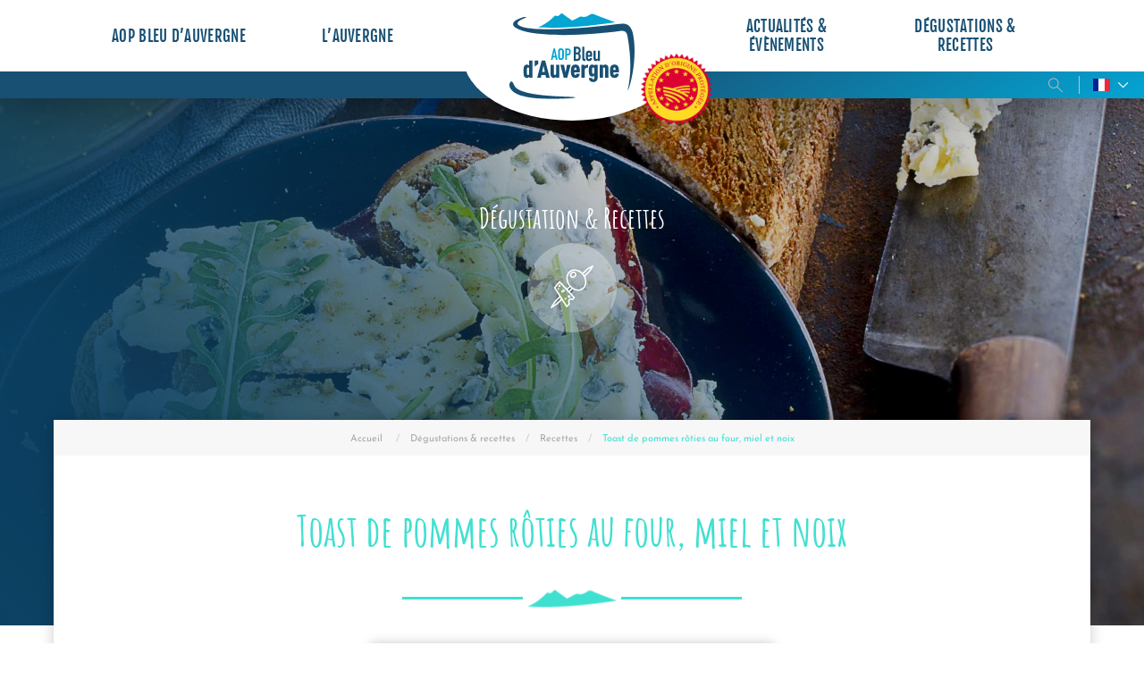

--- FILE ---
content_type: text/html; charset=UTF-8
request_url: https://www.fromage-aop-bleu-auvergne.com/recette/toast-de-pommes-roties-au-four-miel-et-noix/
body_size: 8733
content:
<!DOCTYPE html>
<html class="no-js" lang="fr-FR" dir="ltr">
	<head>
		<meta charset="UTF-8">
		<meta http-equiv="X-UA-Compatible" content="IE=edge">
		
		
		<meta name="viewport" content="width=device-width, initial-scale=1, shrink-to-fit=no">
        
        <!-- Facebook Pixel Code -->
        <noscript>
        <img height="1" width="1" 
        src="https://www.facebook.com/tr?id=538695930762250&ev=PageView
        &noscript=1"/>
        </noscript>
        <!-- End Facebook Pixel Code -->

		<meta name='robots' content='index, follow, max-image-preview:large, max-snippet:-1, max-video-preview:-1' />
	<style>img:is([sizes="auto" i], [sizes^="auto," i]) { contain-intrinsic-size: 3000px 1500px }</style>
	<link rel="alternate" href="https://www.fromage-aop-bleu-auvergne.com/recette/toast-de-pommes-roties-au-four-miel-et-noix/" hreflang="fr" />
<link rel="alternate" href="https://www.fromage-aop-bleu-auvergne.com/nl/recept/toast-met-geroosterde-appel-uit-de-oven-honing-walnoten-en-aop-bleu-dauvergne/" hreflang="nl" />

	<!-- This site is optimized with the Yoast SEO plugin v26.5 - https://yoast.com/wordpress/plugins/seo/ -->
	<title>Toast de pommes rôties au four, miel et noix - Fromage AOP Bleu d&#039;Auvergne</title>
	<link rel="canonical" href="https://www.fromage-aop-bleu-auvergne.com/recette/toast-de-pommes-roties-au-four-miel-et-noix/" />
	<meta property="og:locale" content="fr_FR" />
	<meta property="og:locale:alternate" content="nl_BE" />
	<meta property="og:type" content="article" />
	<meta property="og:title" content="Toast de pommes rôties au four, miel et noix - Fromage AOP Bleu d&#039;Auvergne" />
	<meta property="og:url" content="https://www.fromage-aop-bleu-auvergne.com/recette/toast-de-pommes-roties-au-four-miel-et-noix/" />
	<meta property="og:site_name" content="Fromage AOP Bleu d&#039;Auvergne" />
	<meta property="article:publisher" content="https://www.facebook.com/AOPBleuAuvergne/" />
	<meta property="article:modified_time" content="2020-01-09T10:03:54+00:00" />
	<meta property="og:image" content="https://www.fromage-aop-bleu-auvergne.com/wp-content/uploads/2020/01/toast-pommes-roties-bleu-auvergne.jpg" />
	<meta property="og:image:width" content="1382" />
	<meta property="og:image:height" content="768" />
	<meta property="og:image:type" content="image/jpeg" />
	<meta name="twitter:card" content="summary_large_image" />
	<script type="application/ld+json" class="yoast-schema-graph">{"@context":"https://schema.org","@graph":[{"@type":"WebPage","@id":"https://www.fromage-aop-bleu-auvergne.com/recette/toast-de-pommes-roties-au-four-miel-et-noix/","url":"https://www.fromage-aop-bleu-auvergne.com/recette/toast-de-pommes-roties-au-four-miel-et-noix/","name":"Toast de pommes rôties au four, miel et noix - Fromage AOP Bleu d&#039;Auvergne","isPartOf":{"@id":"https://www.fromage-aop-bleu-auvergne.com/#website"},"primaryImageOfPage":{"@id":"https://www.fromage-aop-bleu-auvergne.com/recette/toast-de-pommes-roties-au-four-miel-et-noix/#primaryimage"},"image":{"@id":"https://www.fromage-aop-bleu-auvergne.com/recette/toast-de-pommes-roties-au-four-miel-et-noix/#primaryimage"},"thumbnailUrl":"https://www.fromage-aop-bleu-auvergne.com/wp-content/uploads/2020/01/toast-pommes-roties-bleu-auvergne.jpg","datePublished":"2020-01-09T10:03:34+00:00","dateModified":"2020-01-09T10:03:54+00:00","breadcrumb":{"@id":"https://www.fromage-aop-bleu-auvergne.com/recette/toast-de-pommes-roties-au-four-miel-et-noix/#breadcrumb"},"inLanguage":"fr-FR","potentialAction":[{"@type":"ReadAction","target":["https://www.fromage-aop-bleu-auvergne.com/recette/toast-de-pommes-roties-au-four-miel-et-noix/"]}]},{"@type":"ImageObject","inLanguage":"fr-FR","@id":"https://www.fromage-aop-bleu-auvergne.com/recette/toast-de-pommes-roties-au-four-miel-et-noix/#primaryimage","url":"https://www.fromage-aop-bleu-auvergne.com/wp-content/uploads/2020/01/toast-pommes-roties-bleu-auvergne.jpg","contentUrl":"https://www.fromage-aop-bleu-auvergne.com/wp-content/uploads/2020/01/toast-pommes-roties-bleu-auvergne.jpg","width":1382,"height":768,"caption":"toast-pommes-roties-bleu-auvergne"},{"@type":"BreadcrumbList","@id":"https://www.fromage-aop-bleu-auvergne.com/recette/toast-de-pommes-roties-au-four-miel-et-noix/#breadcrumb","itemListElement":[{"@type":"ListItem","position":1,"name":"Accueil","item":"https://www.fromage-aop-bleu-auvergne.com/"},{"@type":"ListItem","position":2,"name":"Recettes","item":"https://www.fromage-aop-bleu-auvergne.com/recette/"},{"@type":"ListItem","position":3,"name":"Toast de pommes rôties au four, miel et noix"}]},{"@type":"WebSite","@id":"https://www.fromage-aop-bleu-auvergne.com/#website","url":"https://www.fromage-aop-bleu-auvergne.com/","name":"Fromage AOP Bleu d&#039;Auvergne","description":"","potentialAction":[{"@type":"SearchAction","target":{"@type":"EntryPoint","urlTemplate":"https://www.fromage-aop-bleu-auvergne.com/?s={search_term_string}"},"query-input":{"@type":"PropertyValueSpecification","valueRequired":true,"valueName":"search_term_string"}}],"inLanguage":"fr-FR"}]}</script>
	<!-- / Yoast SEO plugin. -->


<link href='https://fonts.gstatic.com' crossorigin rel='preconnect' />
<link rel='stylesheet' id='wp-block-library-css' href='https://www.fromage-aop-bleu-auvergne.com/wp-includes/css/dist/block-library/style.min.css?ver=13cfbc' type='text/css' media='all' />
<style id='classic-theme-styles-inline-css' type='text/css'>
/*! This file is auto-generated */
.wp-block-button__link{color:#fff;background-color:#32373c;border-radius:9999px;box-shadow:none;text-decoration:none;padding:calc(.667em + 2px) calc(1.333em + 2px);font-size:1.125em}.wp-block-file__button{background:#32373c;color:#fff;text-decoration:none}
</style>
<style id='global-styles-inline-css' type='text/css'>
:root{--wp--preset--aspect-ratio--square: 1;--wp--preset--aspect-ratio--4-3: 4/3;--wp--preset--aspect-ratio--3-4: 3/4;--wp--preset--aspect-ratio--3-2: 3/2;--wp--preset--aspect-ratio--2-3: 2/3;--wp--preset--aspect-ratio--16-9: 16/9;--wp--preset--aspect-ratio--9-16: 9/16;--wp--preset--color--black: #000000;--wp--preset--color--cyan-bluish-gray: #abb8c3;--wp--preset--color--white: #ffffff;--wp--preset--color--pale-pink: #f78da7;--wp--preset--color--vivid-red: #cf2e2e;--wp--preset--color--luminous-vivid-orange: #ff6900;--wp--preset--color--luminous-vivid-amber: #fcb900;--wp--preset--color--light-green-cyan: #7bdcb5;--wp--preset--color--vivid-green-cyan: #00d084;--wp--preset--color--pale-cyan-blue: #8ed1fc;--wp--preset--color--vivid-cyan-blue: #0693e3;--wp--preset--color--vivid-purple: #9b51e0;--wp--preset--gradient--vivid-cyan-blue-to-vivid-purple: linear-gradient(135deg,rgba(6,147,227,1) 0%,rgb(155,81,224) 100%);--wp--preset--gradient--light-green-cyan-to-vivid-green-cyan: linear-gradient(135deg,rgb(122,220,180) 0%,rgb(0,208,130) 100%);--wp--preset--gradient--luminous-vivid-amber-to-luminous-vivid-orange: linear-gradient(135deg,rgba(252,185,0,1) 0%,rgba(255,105,0,1) 100%);--wp--preset--gradient--luminous-vivid-orange-to-vivid-red: linear-gradient(135deg,rgba(255,105,0,1) 0%,rgb(207,46,46) 100%);--wp--preset--gradient--very-light-gray-to-cyan-bluish-gray: linear-gradient(135deg,rgb(238,238,238) 0%,rgb(169,184,195) 100%);--wp--preset--gradient--cool-to-warm-spectrum: linear-gradient(135deg,rgb(74,234,220) 0%,rgb(151,120,209) 20%,rgb(207,42,186) 40%,rgb(238,44,130) 60%,rgb(251,105,98) 80%,rgb(254,248,76) 100%);--wp--preset--gradient--blush-light-purple: linear-gradient(135deg,rgb(255,206,236) 0%,rgb(152,150,240) 100%);--wp--preset--gradient--blush-bordeaux: linear-gradient(135deg,rgb(254,205,165) 0%,rgb(254,45,45) 50%,rgb(107,0,62) 100%);--wp--preset--gradient--luminous-dusk: linear-gradient(135deg,rgb(255,203,112) 0%,rgb(199,81,192) 50%,rgb(65,88,208) 100%);--wp--preset--gradient--pale-ocean: linear-gradient(135deg,rgb(255,245,203) 0%,rgb(182,227,212) 50%,rgb(51,167,181) 100%);--wp--preset--gradient--electric-grass: linear-gradient(135deg,rgb(202,248,128) 0%,rgb(113,206,126) 100%);--wp--preset--gradient--midnight: linear-gradient(135deg,rgb(2,3,129) 0%,rgb(40,116,252) 100%);--wp--preset--font-size--small: 13px;--wp--preset--font-size--medium: 20px;--wp--preset--font-size--large: 36px;--wp--preset--font-size--x-large: 42px;--wp--preset--spacing--20: 0.44rem;--wp--preset--spacing--30: 0.67rem;--wp--preset--spacing--40: 1rem;--wp--preset--spacing--50: 1.5rem;--wp--preset--spacing--60: 2.25rem;--wp--preset--spacing--70: 3.38rem;--wp--preset--spacing--80: 5.06rem;--wp--preset--shadow--natural: 6px 6px 9px rgba(0, 0, 0, 0.2);--wp--preset--shadow--deep: 12px 12px 50px rgba(0, 0, 0, 0.4);--wp--preset--shadow--sharp: 6px 6px 0px rgba(0, 0, 0, 0.2);--wp--preset--shadow--outlined: 6px 6px 0px -3px rgba(255, 255, 255, 1), 6px 6px rgba(0, 0, 0, 1);--wp--preset--shadow--crisp: 6px 6px 0px rgba(0, 0, 0, 1);}:where(.is-layout-flex){gap: 0.5em;}:where(.is-layout-grid){gap: 0.5em;}body .is-layout-flex{display: flex;}.is-layout-flex{flex-wrap: wrap;align-items: center;}.is-layout-flex > :is(*, div){margin: 0;}body .is-layout-grid{display: grid;}.is-layout-grid > :is(*, div){margin: 0;}:where(.wp-block-columns.is-layout-flex){gap: 2em;}:where(.wp-block-columns.is-layout-grid){gap: 2em;}:where(.wp-block-post-template.is-layout-flex){gap: 1.25em;}:where(.wp-block-post-template.is-layout-grid){gap: 1.25em;}.has-black-color{color: var(--wp--preset--color--black) !important;}.has-cyan-bluish-gray-color{color: var(--wp--preset--color--cyan-bluish-gray) !important;}.has-white-color{color: var(--wp--preset--color--white) !important;}.has-pale-pink-color{color: var(--wp--preset--color--pale-pink) !important;}.has-vivid-red-color{color: var(--wp--preset--color--vivid-red) !important;}.has-luminous-vivid-orange-color{color: var(--wp--preset--color--luminous-vivid-orange) !important;}.has-luminous-vivid-amber-color{color: var(--wp--preset--color--luminous-vivid-amber) !important;}.has-light-green-cyan-color{color: var(--wp--preset--color--light-green-cyan) !important;}.has-vivid-green-cyan-color{color: var(--wp--preset--color--vivid-green-cyan) !important;}.has-pale-cyan-blue-color{color: var(--wp--preset--color--pale-cyan-blue) !important;}.has-vivid-cyan-blue-color{color: var(--wp--preset--color--vivid-cyan-blue) !important;}.has-vivid-purple-color{color: var(--wp--preset--color--vivid-purple) !important;}.has-black-background-color{background-color: var(--wp--preset--color--black) !important;}.has-cyan-bluish-gray-background-color{background-color: var(--wp--preset--color--cyan-bluish-gray) !important;}.has-white-background-color{background-color: var(--wp--preset--color--white) !important;}.has-pale-pink-background-color{background-color: var(--wp--preset--color--pale-pink) !important;}.has-vivid-red-background-color{background-color: var(--wp--preset--color--vivid-red) !important;}.has-luminous-vivid-orange-background-color{background-color: var(--wp--preset--color--luminous-vivid-orange) !important;}.has-luminous-vivid-amber-background-color{background-color: var(--wp--preset--color--luminous-vivid-amber) !important;}.has-light-green-cyan-background-color{background-color: var(--wp--preset--color--light-green-cyan) !important;}.has-vivid-green-cyan-background-color{background-color: var(--wp--preset--color--vivid-green-cyan) !important;}.has-pale-cyan-blue-background-color{background-color: var(--wp--preset--color--pale-cyan-blue) !important;}.has-vivid-cyan-blue-background-color{background-color: var(--wp--preset--color--vivid-cyan-blue) !important;}.has-vivid-purple-background-color{background-color: var(--wp--preset--color--vivid-purple) !important;}.has-black-border-color{border-color: var(--wp--preset--color--black) !important;}.has-cyan-bluish-gray-border-color{border-color: var(--wp--preset--color--cyan-bluish-gray) !important;}.has-white-border-color{border-color: var(--wp--preset--color--white) !important;}.has-pale-pink-border-color{border-color: var(--wp--preset--color--pale-pink) !important;}.has-vivid-red-border-color{border-color: var(--wp--preset--color--vivid-red) !important;}.has-luminous-vivid-orange-border-color{border-color: var(--wp--preset--color--luminous-vivid-orange) !important;}.has-luminous-vivid-amber-border-color{border-color: var(--wp--preset--color--luminous-vivid-amber) !important;}.has-light-green-cyan-border-color{border-color: var(--wp--preset--color--light-green-cyan) !important;}.has-vivid-green-cyan-border-color{border-color: var(--wp--preset--color--vivid-green-cyan) !important;}.has-pale-cyan-blue-border-color{border-color: var(--wp--preset--color--pale-cyan-blue) !important;}.has-vivid-cyan-blue-border-color{border-color: var(--wp--preset--color--vivid-cyan-blue) !important;}.has-vivid-purple-border-color{border-color: var(--wp--preset--color--vivid-purple) !important;}.has-vivid-cyan-blue-to-vivid-purple-gradient-background{background: var(--wp--preset--gradient--vivid-cyan-blue-to-vivid-purple) !important;}.has-light-green-cyan-to-vivid-green-cyan-gradient-background{background: var(--wp--preset--gradient--light-green-cyan-to-vivid-green-cyan) !important;}.has-luminous-vivid-amber-to-luminous-vivid-orange-gradient-background{background: var(--wp--preset--gradient--luminous-vivid-amber-to-luminous-vivid-orange) !important;}.has-luminous-vivid-orange-to-vivid-red-gradient-background{background: var(--wp--preset--gradient--luminous-vivid-orange-to-vivid-red) !important;}.has-very-light-gray-to-cyan-bluish-gray-gradient-background{background: var(--wp--preset--gradient--very-light-gray-to-cyan-bluish-gray) !important;}.has-cool-to-warm-spectrum-gradient-background{background: var(--wp--preset--gradient--cool-to-warm-spectrum) !important;}.has-blush-light-purple-gradient-background{background: var(--wp--preset--gradient--blush-light-purple) !important;}.has-blush-bordeaux-gradient-background{background: var(--wp--preset--gradient--blush-bordeaux) !important;}.has-luminous-dusk-gradient-background{background: var(--wp--preset--gradient--luminous-dusk) !important;}.has-pale-ocean-gradient-background{background: var(--wp--preset--gradient--pale-ocean) !important;}.has-electric-grass-gradient-background{background: var(--wp--preset--gradient--electric-grass) !important;}.has-midnight-gradient-background{background: var(--wp--preset--gradient--midnight) !important;}.has-small-font-size{font-size: var(--wp--preset--font-size--small) !important;}.has-medium-font-size{font-size: var(--wp--preset--font-size--medium) !important;}.has-large-font-size{font-size: var(--wp--preset--font-size--large) !important;}.has-x-large-font-size{font-size: var(--wp--preset--font-size--x-large) !important;}
:where(.wp-block-post-template.is-layout-flex){gap: 1.25em;}:where(.wp-block-post-template.is-layout-grid){gap: 1.25em;}
:where(.wp-block-columns.is-layout-flex){gap: 2em;}:where(.wp-block-columns.is-layout-grid){gap: 2em;}
:root :where(.wp-block-pullquote){font-size: 1.5em;line-height: 1.6;}
</style>
<link rel='stylesheet' id='swipebox-css' href='https://www.fromage-aop-bleu-auvergne.com/wp-content/themes/aop-bleu-auvergne/plugins/jquery.swipebox/src/css/swipebox.min.css' type='text/css' media='all' />
<link rel='stylesheet' id='style_foundation-css' href='https://www.fromage-aop-bleu-auvergne.com/wp-content/themes/aop-bleu-auvergne/css/foundation/foundation.min.css' type='text/css' media='all' />
<link rel='stylesheet' id='style-css' href='https://www.fromage-aop-bleu-auvergne.com/wp-content/themes/aop-bleu-auvergne/style.css?ver=1.0' type='text/css' media='all' />
<script type="text/javascript" src="https://www.fromage-aop-bleu-auvergne.com/wp-includes/js/jquery/jquery.min.js?ver=3.7.1" id="jquery-core-js"></script>
<script type="text/javascript" src="https://www.fromage-aop-bleu-auvergne.com/wp-includes/js/jquery/jquery-migrate.min.js?ver=3.4.1" id="jquery-migrate-js"></script>
<script type="text/javascript" src="https://www.fromage-aop-bleu-auvergne.com/wp-content/themes/aop-bleu-auvergne/plugins/tarteaucitron/tarteaucitron.js" id="tarteaucitron-js"></script>
<link rel='shortlink' href='https://www.fromage-aop-bleu-auvergne.com/?p=375639' />
        <script id="tac-configuration" type="text/javascript">
            var currentLanguage = document.documentElement.lang,
                tarteaucitronForceLanguage = currentLanguage.substring(0, 2);
            if (tarteaucitronForceLanguage == "fr") {
                var tarteaucitronCustomText = {
                    "acceptAll": "J'accepte",
                    "denyAll": "Je refuse",
                    "allowAll": "J'accepte",
                    "personalize": "Personnaliser",
                    "alertBigPrivacy": "Ce site utilise des cookies pour personnaliser et améliorer votre confort d'utilisation.<br/>Pour en savoir plus, consultez notre <a href=\"\" class=\"tarteaucitron__confidentiality-link\">politique de confidentialité</a>.",
                    "title": "Personnaliser les paramètres de vos cookies",
                };
            }
        </script>
		
		<link rel="alternate" type="application/rss+xml" title="RSS 2.0" href="https://www.fromage-aop-bleu-auvergne.com/feed/" />
		
		<link rel="shortcut icon" href="https://www.fromage-aop-bleu-auvergne.com/wp-content/themes/aop-bleu-auvergne/images/favicon/favicon.ico" type="image/x-icon">
		<link rel="icon" href="https://www.fromage-aop-bleu-auvergne.com/wp-content/themes/aop-bleu-auvergne/images/favicon/favicon.png" type="image/png">
		<link rel="icon" sizes="32x32" href="https://www.fromage-aop-bleu-auvergne.com/wp-content/themes/aop-bleu-auvergne/images/favicon/favicon-32.png" type="image/png">
		<link rel="icon" sizes="64x64" href="https://www.fromage-aop-bleu-auvergne.com/wp-content/themes/aop-bleu-auvergne/images/favicon/favicon-64.png" type="image/png">
		<link rel="icon" sizes="96x96" href="https://www.fromage-aop-bleu-auvergne.com/wp-content/themes/aop-bleu-auvergne/images/favicon/favicon-96.png" type="image/png">
		<link rel="icon" sizes="196x196" href="https://www.fromage-aop-bleu-auvergne.com/wp-content/themes/aop-bleu-auvergne/images/favicon/favicon-196.png" type="image/png">
		<link rel="apple-touch-icon" sizes="152x152" href="https://www.fromage-aop-bleu-auvergne.com/wp-content/themes/aop-bleu-auvergne/images/favicon/apple-touch-icon.png">
		<link rel="apple-touch-icon" sizes="60x60" href="https://www.fromage-aop-bleu-auvergne.com/wp-content/themes/aop-bleu-auvergne/images/favicon/apple-touch-icon-60x60.png">
		<link rel="apple-touch-icon" sizes="76x76" href ="https://www.fromage-aop-bleu-auvergne.com/wp-content/themes/aop-bleu-auvergne/images/favicon/apple-touch-icon-76x76.png">
		<link rel="apple-touch-icon" sizes="114x114" href="https://www.fromage-aop-bleu-auvergne.com/wp-content/themes/aop-bleu-auvergne/images/favicon/apple-touch-icon-114x114.png">
		<link rel="apple-touch-icon" sizes="120x120" href="https://www.fromage-aop-bleu-auvergne.com/wp-content/themes/aop-bleu-auvergne/images/favicon/apple-touch-icon-120x120.png">
		<link rel="apple-touch-icon" sizes="144x144" href="https://www.fromage-aop-bleu-auvergne.com/wp-content/themes/aop-bleu-auvergne/images/favicon/apple-touch-icon-144x144.png">
		<meta name="msapplication-TileImage" content="https://www.fromage-aop-bleu-auvergne.com/wp-content/themes/aop-bleu-auvergne/images/favicon/favicon-144.png">
		<meta name="msapplication-TileColor" content="#FFFFFF">
	</head>
	
	<body>

		<header class="header" role="banner">
			<div class="title-bar" data-responsive-toggle="topbar" data-hide-for="large">
				<div class="title-bar-left">
					<button class="search-button" type="button">
						<span class="icon-search"></span>
					</button>
				</div>

				<div class="title-bar-logo">
					<a class="logo" href="https://www.fromage-aop-bleu-auvergne.com">
						<img src="https://www.fromage-aop-bleu-auvergne.com/wp-content/themes/aop-bleu-auvergne/images/logo-aop-bleu-auvergne.svg" alt="AOP Bleu d'Auvergne" />
					</a>
				</div>

				<div class="title-bar-right">
					<button class="menu-icon hamburger hamburger--squeeze" type="button" data-toggle="topbar">
						<span class="hamburger-box">
							<span class="hamburger-inner"></span>
						</span>
					</button>
				</div>
			</div>

			<div class="top-bar" id="topbar" data-toggler=".expanded">
				<div class="top-bar-logo">
					<a class="logo" href="https://www.fromage-aop-bleu-auvergne.com">
						<img src="https://www.fromage-aop-bleu-auvergne.com/wp-content/themes/aop-bleu-auvergne/images/logo-aop-bleu-auvergne.svg" alt="AOP Bleu d'Auvergne" />
					</a>
				</div>
				
				<div class="top-bar-nav">
					<nav class="primary-nav" role="navigation">
						<ul class="menu vertical dropdown large-horizontal" data-responsive-menu="accordion large-dropdown" data-multi-open="false"><li id="menu-item-30" class="item-bleu-auvergne menu-item menu-item-type-post_type menu-item-object-page menu-item-has-children menu-item-30"><a href="https://www.fromage-aop-bleu-auvergne.com/aop-bleu-auvergne/">AOP Bleu d&rsquo;Auvergne</a>
<ul class="sub-menu menu">
	<li id="menu-item-89" class="menu-item menu-item-type-post_type menu-item-object-page menu-item-89"><a href="https://www.fromage-aop-bleu-auvergne.com/aop-bleu-auvergne/fromage/">Le fromage</a></li>
	<li id="menu-item-90" class="menu-item menu-item-type-post_type menu-item-object-page menu-item-90"><a href="https://www.fromage-aop-bleu-auvergne.com/aop-bleu-auvergne/histoire/">Histoire</a></li>
	<li id="menu-item-91" class="menu-item menu-item-type-post_type menu-item-object-page menu-item-91"><a href="https://www.fromage-aop-bleu-auvergne.com/aop-bleu-auvergne/fabrication/">Sa fabrication</a></li>
	<li id="menu-item-92" class="menu-item menu-item-type-post_type menu-item-object-page menu-item-92"><a href="https://www.fromage-aop-bleu-auvergne.com/aop-bleu-auvergne/aop/">Une AOP</a></li>
	<li id="menu-item-93" class="menu-item menu-item-type-post_type menu-item-object-page menu-item-93"><a href="https://www.fromage-aop-bleu-auvergne.com/aop-bleu-auvergne/cahier-des-charges/">Le cahier des charges</a></li>
</ul>
</li>
<li id="menu-item-31" class="item-auvergne end-left menu-item menu-item-type-post_type menu-item-object-page menu-item-has-children menu-item-31"><a href="https://www.fromage-aop-bleu-auvergne.com/auvergne/">L&rsquo;Auvergne</a>
<ul class="sub-menu menu">
	<li id="menu-item-94" class="menu-item menu-item-type-post_type menu-item-object-page menu-item-94"><a href="https://www.fromage-aop-bleu-auvergne.com/auvergne/territoire/">Le territoire</a></li>
	<li id="menu-item-95" class="menu-item menu-item-type-post_type menu-item-object-page menu-item-95"><a href="https://www.fromage-aop-bleu-auvergne.com/auvergne/zone-de-production/">La zone de production</a></li>
	<li id="menu-item-96" class="menu-item menu-item-type-post_type menu-item-object-page menu-item-96"><a href="https://www.fromage-aop-bleu-auvergne.com/auvergne/producteurs/">Les producteurs</a></li>
</ul>
</li>
<li id="menu-item-32" class="item-actus begin-right menu-item menu-item-type-post_type menu-item-object-page menu-item-has-children menu-item-32"><a href="https://www.fromage-aop-bleu-auvergne.com/actualites-evenements/">Actualités &amp; Évènements</a>
<ul class="sub-menu menu">
	<li id="menu-item-97" class="menu-item menu-item-type-post_type menu-item-object-page menu-item-97"><a href="https://www.fromage-aop-bleu-auvergne.com/actualites-evenements/fete-du-bleu-auvergne/">Fête du Bleu d&rsquo;Auvergne</a></li>
	<li id="menu-item-98" class="menu-item menu-item-type-post_type menu-item-object-page menu-item-98"><a href="https://www.fromage-aop-bleu-auvergne.com/actualites-evenements/montgolfiere/">Montgolfière</a></li>
	<li id="menu-item-99" class="menu-item menu-item-type-post_type menu-item-object-page menu-item-99"><a href="https://www.fromage-aop-bleu-auvergne.com/actualites-evenements/rugby-amateur/">Rugby amateur</a></li>
	<li id="menu-item-4675227" class="menu-item menu-item-type-post_type menu-item-object-page menu-item-4675227"><a href="https://www.fromage-aop-bleu-auvergne.com/actualites-evenements/la-ronde-du-bleu-dauvergne/">La ronde du Bleu d’Auvergne</a></li>
	<li id="menu-item-101" class="menu-item menu-item-type-post_type menu-item-object-page menu-item-101"><a href="https://www.fromage-aop-bleu-auvergne.com/actualites-evenements/actualites/">Actualités</a></li>
</ul>
</li>
<li id="menu-item-33" class="item-degustations menu-item menu-item-type-post_type menu-item-object-page menu-item-has-children menu-item-33"><a href="https://www.fromage-aop-bleu-auvergne.com/degustations-recettes/">Dégustations &amp; Recettes</a>
<ul class="sub-menu menu">
	<li id="menu-item-102" class="menu-item menu-item-type-post_type menu-item-object-page menu-item-102"><a href="https://www.fromage-aop-bleu-auvergne.com/degustations-recettes/degustations/">Dégustations</a></li>
	<li id="menu-item-103" class="menu-item menu-item-type-post_type menu-item-object-page menu-item-103"><a href="https://www.fromage-aop-bleu-auvergne.com/degustations-recettes/recettes/">Recettes</a></li>
</ul>
</li>
</ul>					</nav>
				</div>

				<div class="menu-overlay"></div>
			</div>

			<div class="header__widgets">
				<div class="widget-search">
					<button class="search-button" type="button">
						<span class="icon-search"></span>
					</button>
				</div><!--

				--><div class="widget-language">
					<ul class="translator pll-translator">
							<li class="lang-item lang-item-10 lang-item-fr current-lang lang-item-first"><a lang="fr-FR" hreflang="fr-FR" href="https://www.fromage-aop-bleu-auvergne.com/recette/toast-de-pommes-roties-au-four-miel-et-noix/" aria-current="true"><img src="/wp-content/polylang/fr_FR.png" alt="Français" /></a></li>
	<li class="lang-item lang-item-149 lang-item-nl"><a lang="nl-BE" hreflang="nl-BE" href="https://www.fromage-aop-bleu-auvergne.com/nl/recept/toast-met-geroosterde-appel-uit-de-oven-honing-walnoten-en-aop-bleu-dauvergne/"><img src="/wp-content/polylang/nl_BE.png" alt="Nederlands" /></a></li>
					</ul>
				</div>
			</div>

			<div class="gradient-border"></div>
		</header>

		
	<div class="page-header-background degustations-recettes">
	<div class="page-header-background__img"></div>
	<div class="page-header-background__icon">
		<div class="rub-container__title">Dégustation & Recettes</div>
	</div>
</div>
	<main class="main tpl-single-receipt" role="main">
		<div class="grid-container">
			<div class="grid-x grid-margin-x">
				<div class="page-wrapper cell">
					<div class="page-container">
						<div class="page-tools grid-x grid-padding-x">
							<div class="cell">
									<nav class="breadcrumbs-container" aria-label="Vous êtes ici :" role="navigation">
		<ul class="breadcrumbs">
			<li>
				<a href="https://www.fromage-aop-bleu-auvergne.com">Accueil</a>
			</li><!--
			--><li><a href="https://www.fromage-aop-bleu-auvergne.com/degustations-recettes/">Dégustations & recettes</a></li><!----><li><a href="https://www.fromage-aop-bleu-auvergne.com/degustations-recettes/recettes/">Recettes</a></li><!----><li><span class="show-for-sr">En cours : </span> Toast de pommes rôties au four, miel et noix</li>		</ul>
	</nav>
							</div>
							<div class="share-content">
  <div class="tac_addtoanyshare"></div>
  <div class="a2a_kit a2a_kit_size_32 a2a_default_style is-disabled">
    <a class="content-share a2a_dd" href="https://www.addtoany.com/share">
      <span class="icon-share"></span>
      <span class="visually-hidden">Partager ce contenu</span>
    </a>
  </div>
</div>						</div>

						<section class="main-content grid-x grid-padding-x">
							<div class="cell">
																											<h1 class="page-title">Toast de pommes rôties au four, miel et noix</h1>

										<div class="page-title-separator"></div>
										
																					<div class="entry-infos-receipt">
												<div class="grid-x grid-margin-x">
													<div class="type-receipt cell small-6 medium-3">
														<div class="infos-receipts__title">Type</div>
														<div class="infos-receipts__content">
																															<span class="icon-apero"></span>
																<span class="type-label">Apéro</span>
																													</div>
													</div>

													<div class="person-receipt cell small-6 medium-3">
														<div class="infos-receipts__title">Pour</div>
														<div class="infos-receipts__content">
															<span class="person-nb">4</span>
															<span class="person-label">personnes</span>
														</div>
													</div>

													<div class="difficulty-receipt cell small-6 medium-3">
														<div class="infos-receipts__title">Difficulté</div>
														<div class="infos-receipts__content">
															<span class="difficulty-level level1">
																<span class="icon-chef"></span>
															</span>
														</div>
													</div>

													<div class="time-receipt cell small-6 medium-3">
														<div class="infos-receipts__title">Temps</div>
														<div class="infos-receipts__content">
															<span class="time-minutes">40</span>
															<span class="time-label">minutes</span>
														</div>
													</div>
												</div>
											</div>
										
																					<div class="page-thumbnail">
												<img width="1080" height="400" src="https://www.fromage-aop-bleu-auvergne.com/wp-content/uploads/2020/01/toast-pommes-roties-bleu-auvergne-1080x400.jpg" class="attachment-img-featured size-img-featured wp-post-image" alt="Toast de pommes rôties au four, miel et noix" decoding="async" fetchpriority="high" />											</div>
										
										<div class="content-receipt grid-x grid-margin-x">
											<div class="ingredients-receipt cell medium-5">
												<h2 class="title-with-border">Ingrédients</h2>

												<div class="content-edit">
													<ul>
<li>8 belles tranches de fromage AOP Bleu d’Auvergne</li>
<li>8 tranches de pain de campagne</li>
<li>2 pommes Gala</li>
<li>Une poignée de Noix de Grenoble</li>
<li>Miel des Combrailles</li>
<li>Thym frais</li>
<li>Beurre</li>
</ul>
<div id="ritekit-alerts">&nbsp;</div>
<p>&nbsp;</p>
<div id="ritekit-alerts">&nbsp;</div>
<p>&nbsp;</p>

																									</div>
											</div>

											<div class="preparation-receipt cell medium-7">
												<h2 class="title-with-border">Préparation</h2>

												<div class="content-edit">
													<ol>
<li>Couper les pommes en fines lamelles et les disposer sur une plaque allant au four recouvert de papier sulfurisé. Parsemer les lamelles d’une noisette de beurre et de miel. Enfourner à 180°C et laisser rôtir</li>
<li>Disposer une tranche de pain de campagne, ajouter une tranche de fromage AOP Bleu d’Auvergne, des lamelles de pommes rôties, des cerneaux de noix, un filet de miel et du thym.</li>
<li>Faire de même pour chaque toast.</li>
</ol>
<div id="ritekit-alerts">&nbsp;</div>
<p>&nbsp;</p>
<div id="ritekit-alerts">&nbsp;</div>
<p>&nbsp;</p>
												</div>
											</div>
										</div>

																					<div class="trick-receipts">
												<div class="content-edit">
													<div class="highlighted style1">
														
																													<p>Une recette de Sabine Alphonsine, styliste culinaire.</p>
<div id="ritekit-alerts">&nbsp;</div>
<p>&nbsp;</p>
<div id="ritekit-alerts">&nbsp;</div>
<p>&nbsp;</p>
																											</div>
												</div>
											</div>
										
										
										
			<div class="continue-reading more-receipts">
				<div class="continue-reading__wallpaper"></div>

				<div class="continue-reading__wrapper">
					<div class="continue-reading__title-wrapper">
						<div class="continue-reading__title">Plus d'idées savoureuses</div>
					</div>

					<div class="continue-reading__content">
						<div class="grid-x grid-margin-x">
															<article class="content-entry cell medium-4 overlay-gradient js-click">
									<div class="entry-thumbnail">
										<img width="600" height="600" src="https://www.fromage-aop-bleu-auvergne.com/wp-content/uploads/2018/11/sandwich-viande-boeuf-au-bleu-auvergne-600x600-1543510014.jpg" class="attachment-img-square size-img-square wp-post-image" alt="Club sandwich au Bleu d&rsquo;Auvergne et à la viande de bœuf séchée" decoding="async" srcset="https://www.fromage-aop-bleu-auvergne.com/wp-content/uploads/2018/11/sandwich-viande-boeuf-au-bleu-auvergne-600x600-1543510014.jpg 600w, https://www.fromage-aop-bleu-auvergne.com/wp-content/uploads/2018/11/sandwich-viande-boeuf-au-bleu-auvergne-200x200.jpg 200w, https://www.fromage-aop-bleu-auvergne.com/wp-content/uploads/2018/11/sandwich-viande-boeuf-au-bleu-auvergne-540x540.jpg 540w, https://www.fromage-aop-bleu-auvergne.com/wp-content/uploads/2018/11/sandwich-viande-boeuf-au-bleu-auvergne-768x768.jpg 768w, https://www.fromage-aop-bleu-auvergne.com/wp-content/uploads/2018/11/sandwich-viande-boeuf-au-bleu-auvergne.jpg 1080w" sizes="(max-width: 600px) 100vw, 600px" />									</div>

									<div class="entry-content">
										<h4 class="entry-title">
											<a href="https://www.fromage-aop-bleu-auvergne.com/recette/club-sandwich-au-bleu-auvergne-et-a-la-viande-de-boeuf-sechee/">Club sandwich au Bleu d&rsquo;Auvergne et à la viande de bœuf séchée</a>
										</h4>
									</div>
								</article>
															<article class="content-entry cell medium-4 overlay-gradient js-click">
									<div class="entry-thumbnail">
										<img width="600" height="600" src="https://www.fromage-aop-bleu-auvergne.com/wp-content/uploads/2018/11/bouchees-aperitives-au-bleu-auvergne-600x600.jpg" class="attachment-img-square size-img-square wp-post-image" alt="Bouchées apéritives au Bleu d&rsquo;Auvergne" decoding="async" srcset="https://www.fromage-aop-bleu-auvergne.com/wp-content/uploads/2018/11/bouchees-aperitives-au-bleu-auvergne-600x600.jpg 600w, https://www.fromage-aop-bleu-auvergne.com/wp-content/uploads/2018/11/bouchees-aperitives-au-bleu-auvergne-200x200.jpg 200w, https://www.fromage-aop-bleu-auvergne.com/wp-content/uploads/2018/11/bouchees-aperitives-au-bleu-auvergne-540x540.jpg 540w, https://www.fromage-aop-bleu-auvergne.com/wp-content/uploads/2018/11/bouchees-aperitives-au-bleu-auvergne-768x768.jpg 768w, https://www.fromage-aop-bleu-auvergne.com/wp-content/uploads/2018/11/bouchees-aperitives-au-bleu-auvergne.jpg 1080w" sizes="(max-width: 600px) 100vw, 600px" />									</div>

									<div class="entry-content">
										<h4 class="entry-title">
											<a href="https://www.fromage-aop-bleu-auvergne.com/recette/bouchees-aperitives-au-bleu-auvergne/">Bouchées apéritives au Bleu d&rsquo;Auvergne</a>
										</h4>
									</div>
								</article>
															<article class="content-entry cell medium-4 overlay-gradient js-click">
									<div class="entry-thumbnail">
										<img width="600" height="600" src="https://www.fromage-aop-bleu-auvergne.com/wp-content/uploads/2018/11/pastilla-bleu-auvergne-poires-et-miel-600x600-1543503114.jpg" class="attachment-img-square size-img-square wp-post-image" alt="Pastilla au Bleu d&rsquo;Auvergne, poires et miel" decoding="async" loading="lazy" srcset="https://www.fromage-aop-bleu-auvergne.com/wp-content/uploads/2018/11/pastilla-bleu-auvergne-poires-et-miel-600x600-1543503114.jpg 600w, https://www.fromage-aop-bleu-auvergne.com/wp-content/uploads/2018/11/pastilla-bleu-auvergne-poires-et-miel-200x200.jpg 200w, https://www.fromage-aop-bleu-auvergne.com/wp-content/uploads/2018/11/pastilla-bleu-auvergne-poires-et-miel-540x540.jpg 540w, https://www.fromage-aop-bleu-auvergne.com/wp-content/uploads/2018/11/pastilla-bleu-auvergne-poires-et-miel-768x768.jpg 768w, https://www.fromage-aop-bleu-auvergne.com/wp-content/uploads/2018/11/pastilla-bleu-auvergne-poires-et-miel.jpg 1080w" sizes="auto, (max-width: 600px) 100vw, 600px" />									</div>

									<div class="entry-content">
										<h4 class="entry-title">
											<a href="https://www.fromage-aop-bleu-auvergne.com/recette/pastilla-au-bleu-auvergne-poires-et-miel/">Pastilla au Bleu d&rsquo;Auvergne, poires et miel</a>
										</h4>
									</div>
								</article>
													</div>
					</div>
				</div>
		</div>
												

																								</div>
						</section>
					</div>
				</div>
			</div>
		</div>
	</main>

	<div class="page-footer-background"></div>

		<footer class="footer" role="contentinfo">
			<div class="grid-container">
				<div class="grid-x grid-margin-x">
					<div class="cell medium-6 large-4 footer__block footer-contact">
						<h3 class="title-with-border small-center">Contact</h3>
						<h4 class="brand-title">AOP Bleu d'Auvergne</h4>
						<p class="brand-txt">
							Syndicat Interprofessionnel Régional<br />
							du Bleu d'Auvergne<br />
							17 rue des Écoles | 15400 Riom-ès-Montagnes
						</p>
						<a class="button brand-contact" href="https://www.fromage-aop-bleu-auvergne.com/contact/">Contactez-nous</a>
					</div>

					<div class="cell medium-6 large-4 footer__block footer-nav">
						<h3 class="title-with-border small-center">Informations</h3>
						<nav class="secondary-nav" role="navigation">
							<ul class="menu vertical"><li id="menu-item-154518" class="menu-item menu-item-type-post_type menu-item-object-page menu-item-154518"><a href="https://www.fromage-aop-bleu-auvergne.com/financeurs/">Financeurs</a></li>
<li id="menu-item-36" class="menu-item menu-item-type-post_type menu-item-object-page menu-item-36"><a href="https://www.fromage-aop-bleu-auvergne.com/presse/">Presse</a></li>
<li id="menu-item-35" class="menu-item menu-item-type-post_type menu-item-object-page menu-item-35"><a href="https://www.fromage-aop-bleu-auvergne.com/plan-du-site/">Plan du site</a></li>
<li id="menu-item-33115" class="menu-item menu-item-type-post_type menu-item-object-page menu-item-33115"><a href="https://www.fromage-aop-bleu-auvergne.com/mentions-legales/">Mentions légales</a></li>
<li id="menu-item-33118" class="menu-item menu-item-type-post_type menu-item-object-page menu-item-33118"><a href="https://www.fromage-aop-bleu-auvergne.com/politique-de-confidentialite-et-utilisation-des-cookies/">Politique de confidentialité</a></li>
</ul>
						</nav>
					</div>

					<div class="cell large-4 footer__block footer-follow">
						<div class="grid-x grid-margin-x">
							<div class="cell medium-6 large-12">
								<h3 class="title-with-border small-center">Suivez-nous</h3>
								<ul class="list follow-links">
									<li><a target="_blank" href="https://www.facebook.com/AOPBleuAuvergne/"><span class="icon-facebook"></span></a></li>
									<li><a target="_blank" href="https://www.instagram.com/bleuauvergne/"><span class="icon-instagram"></span></a></li>
									<li><a target="_blank" href="http://www.fromage-aop-bleu-auvergne.com/feed/"><span class="icon-rss"></span></a></li>
								</ul>
							</div>
								
							<div class="cell medium-6 large-12">
								<h4 class="financers-subtitle">Financeurs</h4>
								<ul class="list financers-links">
									<li><a target="_blank" href="https://ec.europa.eu/agriculture/rural-development-2014-2020_fr"><img src="https://www.fromage-aop-bleu-auvergne.com/wp-content/themes/aop-bleu-auvergne/images/financeurs/europe.png" alt="Fonds européen agricole pour le développement rural" /></a></li><!--
									--><li><a target="_blank" href="https://www.europe-en-auvergnerhonealpes.eu"><img src="https://www.fromage-aop-bleu-auvergne.com/wp-content/themes/aop-bleu-auvergne/images/financeurs/feader-auvergne-rhone-alpes.png" alt="L'Europe s'engage en région Auvergne-Rhône-Alpes" /></a></li><!--
									--><li><a target="_blank" href="https://www.auvergnerhonealpes.fr"><img src="https://www.fromage-aop-bleu-auvergne.com/wp-content/themes/aop-bleu-auvergne/images/financeurs/auvergne-rhone-alpes.png" alt="Région Auvergne-Rhône-Alpes" /></a></li>
								</ul>
							</div>
						</div>
					</div>
				</div>
			</div>

			<div class="afa-brand">
				<div class="afa-link">
					<a target="_blank" href="http://www.fromages-aop-auvergne.com"><span class="hide">Les cinq fromages AOP d'Auvergne</span></a>
				</div><!--

				--><ul class="list fromages-afa-links">
					<li class="aop-cantal"><a target="_blank" href="https://www.jaimelecantal.fr/"><span class="hide">AOP Cantal</span></a></li>
					<li class="aop-saintnectaire"><a target="_blank" href="https://www.aop-saintnectaire.com"><span class="hide">AOP Saint-Nectaire</span></a></li>
					<li class="aop-bleuauvergne"><a target="_blank" href=https://www.fromage-aop-bleu-auvergne.com><span class="hide">AOP Bleu d'Auvergne</span></a></li>
					<li class="aop-fourmeambert"><a target="_blank" href="http://www.fourme-ambert.com"><span class="hide">AOP Fourme d'Ambert</span></a></li>
					<li class="aop-salers"><a target="_blank" href="http://www.aop-salers.com"><span class="hide">AOP Salers</span></a></li>
				</ul>
			</div>
			
			<div class="grid-container">
				<div class="grid-x grid-margin-x">
					<div class="cell copyright">Copyright © 2019 - 2026 - Syndicat Interprofessionnel Régional du Bleu d'Auvergne</div>
				</div>
			</div>

			<div class="back-to-top"></div>
		</footer>

		
<div class="search-overlay">
	<label class="search-overlay--closed"><span class="icon-close"></span></label>

	<div class="search-container">
		<p>Pour effectuer une recherche, saisissez votre mot-clé et validez.</p>

		<form role="search" method="get" class="search-form" action="https://www.fromage-aop-bleu-auvergne.com/">
			<input type="search" id="search-form-6970e06f706d1" class="search-form__input" placeholder="Rechercher..." value="" name="s" />
			
			<button type="submit" class="search-form__submit">
				<span class="icon-search"></span>
				<span class="hide">OK</span>
			</button>
		</form>
	</div>
</div>
		
		<script type="speculationrules">
{"prefetch":[{"source":"document","where":{"and":[{"href_matches":"\/*"},{"not":{"href_matches":["\/wp-*.php","\/wp-admin\/*","\/wp-content\/uploads\/*","\/wp-content\/*","\/wp-content\/plugins\/*","\/wp-content\/themes\/aop-bleu-auvergne\/*","\/*\\?(.+)"]}},{"not":{"selector_matches":"a[rel~=\"nofollow\"]"}},{"not":{"selector_matches":".no-prefetch, .no-prefetch a"}}]},"eagerness":"conservative"}]}
</script>
<script type="text/javascript" id="pll_cookie_script-js-after">
/* <![CDATA[ */
(function() {
				var expirationDate = new Date();
				expirationDate.setTime( expirationDate.getTime() + 31536000 * 1000 );
				document.cookie = "pll_language=fr; expires=" + expirationDate.toUTCString() + "; path=/; secure; SameSite=Lax";
			}());
/* ]]> */
</script>
<script type="text/javascript" src="https://www.fromage-aop-bleu-auvergne.com/wp-content/themes/aop-bleu-auvergne/plugins/jquery.swipebox/src/js/jquery.swipebox.min.js" id="swipebox-js"></script>
<script type="text/javascript" src="https://www.fromage-aop-bleu-auvergne.com/wp-content/themes/aop-bleu-auvergne/plugins/jquery.images-loaded/imagesloaded.pkgd.min.js" id="images-loaded-js"></script>
<script type="text/javascript" src="https://www.fromage-aop-bleu-auvergne.com/wp-includes/js/imagesloaded.min.js?ver=5.0.0" id="imagesloaded-js"></script>
<script type="text/javascript" src="https://www.fromage-aop-bleu-auvergne.com/wp-includes/js/masonry.min.js?ver=4.2.2" id="masonry-js"></script>
<script type="text/javascript" src="https://www.fromage-aop-bleu-auvergne.com/wp-content/themes/aop-bleu-auvergne/js/foundation/vendor/what-input.js" id="what-input-js"></script>
<script type="text/javascript" src="https://www.fromage-aop-bleu-auvergne.com/wp-content/themes/aop-bleu-auvergne/js/foundation/vendor/foundation.min.js" id="scripts_foundation-js"></script>
<script type="text/javascript" src="https://www.fromage-aop-bleu-auvergne.com/wp-content/themes/aop-bleu-auvergne/js/app.min.js" id="scripts_perso-js"></script>

	</body>
</html>

--- FILE ---
content_type: text/css; charset=utf-8
request_url: https://www.fromage-aop-bleu-auvergne.com/wp-content/themes/aop-bleu-auvergne/style.css?ver=1.0
body_size: 254
content:
/*

Theme Name: AOP Bleu d'Auvergne
Theme URI: https://www.fromage-aop-bleu-auvergne.com/
Description: Thème WordPress conçu pour le site internet du fromage AOP Bleu d'Auvergne
Version: 1.2
Author: Agence Qui Plus Est
Author URI: https://www.quiplusest.com/
 
Creation Theme by Qui Plus Est

*/

@import url('css/full-app.css');

--- FILE ---
content_type: text/css; charset=utf-8
request_url: https://www.fromage-aop-bleu-auvergne.com/wp-content/themes/aop-bleu-auvergne/css/full-app.css
body_size: 35487
content:
@charset "UTF-8";@media print,screen and (min-width:40em){.reveal,.reveal.large,.reveal.small,.reveal.tiny{right:auto;left:auto;margin:0 auto}}/*! normalize-scss | MIT/GPLv2 License | bit.ly/normalize-scss */html{font-family:sans-serif;line-height:1.15;-ms-text-size-adjust:100%;-webkit-text-size-adjust:100%}body{margin:0}article,aside,footer,header,nav,section{display:block}h1{font-size:2em;margin:.67em 0}figcaption,figure{display:block}figure{margin:1em 40px}hr{box-sizing:content-box;height:0;overflow:visible}main{display:block}pre{font-family:monospace,monospace;font-size:1em}a{background-color:transparent;-webkit-text-decoration-skip:objects}a:active,a:hover{outline-width:0}abbr[title]{border-bottom:none;text-decoration:underline;text-decoration:underline dotted}b,strong{font-weight:inherit}b,strong{font-weight:bolder}code,kbd,samp{font-family:monospace,monospace;font-size:1em}dfn{font-style:italic}mark{background-color:#ff0;color:#000}small{font-size:80%}sub,sup{font-size:75%;line-height:0;position:relative;vertical-align:baseline}sub{bottom:-.25em}sup{top:-.5em}audio,video{display:inline-block}audio:not([controls]){display:none;height:0}img{border-style:none}svg:not(:root){overflow:hidden}button,input,optgroup,select,textarea{font-family:sans-serif;font-size:100%;line-height:1.15;margin:0}button{overflow:visible}button,select{text-transform:none}[type=reset],[type=submit],button,html [type=button]{-webkit-appearance:button}[type=button]::-moz-focus-inner,[type=reset]::-moz-focus-inner,[type=submit]::-moz-focus-inner,button::-moz-focus-inner{border-style:none;padding:0}[type=button]:-moz-focusring,[type=reset]:-moz-focusring,[type=submit]:-moz-focusring,button:-moz-focusring{outline:1px dotted ButtonText}input{overflow:visible}[type=checkbox],[type=radio]{box-sizing:border-box;padding:0}[type=number]::-webkit-inner-spin-button,[type=number]::-webkit-outer-spin-button{height:auto}[type=search]{-webkit-appearance:textfield;outline-offset:-2px}[type=search]::-webkit-search-cancel-button,[type=search]::-webkit-search-decoration{-webkit-appearance:none}::-webkit-file-upload-button{-webkit-appearance:button;font:inherit}fieldset{border:1px solid silver;margin:0 2px;padding:.35em .625em .75em}legend{box-sizing:border-box;display:table;max-width:100%;padding:0;color:inherit;white-space:normal}progress{display:inline-block;vertical-align:baseline}textarea{overflow:auto}details{display:block}summary{display:list-item}menu{display:block}canvas{display:inline-block}template{display:none}[hidden]{display:none}.foundation-mq{font-family:"small=0em&medium=40em&large=64em&xlarge=75em&xxlarge=90em"}html{box-sizing:border-box;font-size:100%}*,::after,::before{box-sizing:inherit}body{margin:0;padding:0;background:#fefefe;font-family:"Helvetica Neue",Helvetica,Roboto,Arial,sans-serif;font-weight:400;line-height:1.5;color:#0a0a0a;-webkit-font-smoothing:antialiased;-moz-osx-font-smoothing:grayscale}img{display:inline-block;vertical-align:middle;max-width:100%;height:auto;-ms-interpolation-mode:bicubic}textarea{height:auto;min-height:50px;border-radius:3px}select{box-sizing:border-box;width:100%;border-radius:3px}.map_canvas embed,.map_canvas img,.map_canvas object,.mqa-display embed,.mqa-display img,.mqa-display object{max-width:none!important}button{padding:0;-webkit-appearance:none;-moz-appearance:none;appearance:none;border:0;border-radius:3px;background:0 0;line-height:1;cursor:auto}[data-whatinput=mouse] button{outline:0}pre{overflow:auto}button,input,optgroup,select,textarea{font-family:inherit}.is-visible{display:block!important}.is-hidden{display:none!important}blockquote,dd,div,dl,dt,form,h1,h2,h3,h4,h5,h6,li,ol,p,pre,td,th,ul{margin:0;padding:0}p{margin-bottom:1rem;font-size:inherit;line-height:1.6;text-rendering:optimizeLegibility}em,i{font-style:italic;line-height:inherit}b,strong{font-weight:700;line-height:inherit}small{font-size:80%;line-height:inherit}.h1,.h2,.h3,.h4,.h5,.h6,h1,h2,h3,h4,h5,h6{font-family:"Helvetica Neue",Helvetica,Roboto,Arial,sans-serif;font-style:normal;font-weight:400;color:inherit;text-rendering:optimizeLegibility}.h1 small,.h2 small,.h3 small,.h4 small,.h5 small,.h6 small,h1 small,h2 small,h3 small,h4 small,h5 small,h6 small{line-height:0;color:#cacaca}.h1,h1{font-size:1.5rem;line-height:1.4;margin-top:0;margin-bottom:.5rem}.h2,h2{font-size:1.25rem;line-height:1.4;margin-top:0;margin-bottom:.5rem}.h3,h3{font-size:1.1875rem;line-height:1.4;margin-top:0;margin-bottom:.5rem}.h4,h4{font-size:1.125rem;line-height:1.4;margin-top:0;margin-bottom:.5rem}.h5,h5{font-size:1.0625rem;line-height:1.4;margin-top:0;margin-bottom:.5rem}.h6,h6{font-size:1rem;line-height:1.4;margin-top:0;margin-bottom:.5rem}@media print,screen and (min-width:40em){.h1,h1{font-size:3rem}.h2,h2{font-size:2.5rem}.h3,h3{font-size:1.9375rem}.h4,h4{font-size:1.5625rem}.h5,h5{font-size:1.25rem}.h6,h6{font-size:1rem}}a{line-height:inherit;color:#2ba6cb;text-decoration:none;cursor:pointer}a:focus,a:hover{color:#258faf}a img{border:0}hr{clear:both;max-width:75rem;height:0;margin:1.25rem auto;border-top:0;border-right:0;border-bottom:1px solid #cacaca;border-left:0}dl,ol,ul{margin-bottom:1rem;list-style-position:outside;line-height:1.6}li{font-size:inherit}ul{margin-left:1.25rem;list-style-type:disc}ol{margin-left:1.25rem}ol ol,ol ul,ul ol,ul ul{margin-left:1.25rem;margin-bottom:0}dl{margin-bottom:1rem}dl dt{margin-bottom:.3rem;font-weight:700}blockquote{margin:0 0 1rem;padding:.5625rem 1.25rem 0 1.1875rem;border-left:1px solid #cacaca}blockquote,blockquote p{line-height:1.6;color:#8a8a8a}cite{display:block;font-size:.8125rem;color:#8a8a8a}cite:before{content:"— "}abbr,abbr[title]{border-bottom:1px dotted #0a0a0a;cursor:help;text-decoration:none}figure{margin:0}code{padding:.125rem .3125rem .0625rem;border:1px solid #cacaca;background-color:#e6e6e6;font-family:Consolas,"Liberation Mono",Courier,monospace;font-weight:400;color:#0a0a0a}kbd{margin:0;padding:.125rem .25rem 0;background-color:#e6e6e6;font-family:Consolas,"Liberation Mono",Courier,monospace;color:#0a0a0a;border-radius:3px}.subheader{margin-top:.2rem;margin-bottom:.5rem;font-weight:400;line-height:1.4;color:#8a8a8a}.lead{font-size:125%;line-height:1.6}.stat{font-size:2.5rem;line-height:1}p+.stat{margin-top:-1rem}ol.no-bullet,ul.no-bullet{margin-left:0;list-style:none}.text-left{text-align:left}.text-right{text-align:right}.text-center{text-align:center}.text-justify{text-align:justify}@media print,screen and (min-width:40em){.medium-text-left{text-align:left}.medium-text-right{text-align:right}.medium-text-center{text-align:center}.medium-text-justify{text-align:justify}}@media print,screen and (min-width:64em){.large-text-left{text-align:left}.large-text-right{text-align:right}.large-text-center{text-align:center}.large-text-justify{text-align:justify}}.show-for-print{display:none!important}@media print{*{background:0 0!important;box-shadow:none!important;color:#000!important;text-shadow:none!important}.show-for-print{display:block!important}.hide-for-print{display:none!important}table.show-for-print{display:table!important}thead.show-for-print{display:table-header-group!important}tbody.show-for-print{display:table-row-group!important}tr.show-for-print{display:table-row!important}td.show-for-print{display:table-cell!important}th.show-for-print{display:table-cell!important}a,a:visited{text-decoration:underline}a[href]:after{content:" (" attr(href) ")"}.ir a:after,a[href^='#']:after,a[href^='javascript:']:after{content:''}abbr[title]:after{content:" (" attr(title) ")"}blockquote,pre{border:1px solid #8a8a8a;page-break-inside:avoid}thead{display:table-header-group}img,tr{page-break-inside:avoid}img{max-width:100%!important}@page{margin:.5cm}h2,h3,p{orphans:3;widows:3}h2,h3{page-break-after:avoid}.print-break-inside{page-break-inside:auto}}[type=color],[type=date],[type=datetime-local],[type=datetime],[type=email],[type=month],[type=number],[type=password],[type=search],[type=tel],[type=text],[type=time],[type=url],[type=week],textarea{display:block;box-sizing:border-box;width:100%;height:2.4375rem;margin:0 0 1rem;padding:.5rem;border:1px solid #cacaca;border-radius:3px;background-color:#fefefe;box-shadow:inset 0 1px 2px rgba(10,10,10,.1);font-family:inherit;font-size:1rem;font-weight:400;line-height:1.5;color:#0a0a0a;transition:box-shadow .5s,border-color .25s ease-in-out;-webkit-appearance:none;-moz-appearance:none;appearance:none}[type=color]:focus,[type=date]:focus,[type=datetime-local]:focus,[type=datetime]:focus,[type=email]:focus,[type=month]:focus,[type=number]:focus,[type=password]:focus,[type=search]:focus,[type=tel]:focus,[type=text]:focus,[type=time]:focus,[type=url]:focus,[type=week]:focus,textarea:focus{outline:0;border:1px solid #8a8a8a;background-color:#fefefe;box-shadow:0 0 5px #cacaca;transition:box-shadow .5s,border-color .25s ease-in-out}textarea{max-width:100%}textarea[rows]{height:auto}input::-webkit-input-placeholder,textarea::-webkit-input-placeholder{color:#cacaca}input::-moz-placeholder,textarea::-moz-placeholder{color:#cacaca}input:-ms-input-placeholder,textarea:-ms-input-placeholder{color:#cacaca}input::placeholder,textarea::placeholder{color:#cacaca}input:disabled,input[readonly],textarea:disabled,textarea[readonly]{background-color:#e6e6e6;cursor:not-allowed}[type=button],[type=submit]{-webkit-appearance:none;-moz-appearance:none;appearance:none;border-radius:3px}input[type=search]{box-sizing:border-box}[type=checkbox],[type=file],[type=radio]{margin:0 0 1rem}[type=checkbox]+label,[type=radio]+label{display:inline-block;vertical-align:baseline;margin-left:.5rem;margin-right:1rem;margin-bottom:0}[type=checkbox]+label[for],[type=radio]+label[for]{cursor:pointer}label>[type=checkbox],label>[type=radio]{margin-right:.5rem}[type=file]{width:100%}label{display:block;margin:0;font-size:.875rem;font-weight:400;line-height:1.8;color:#0a0a0a}label.middle{margin:0 0 1rem;padding:.5625rem 0}.help-text{margin-top:-.5rem;font-size:.8125rem;font-style:italic;color:#0a0a0a}.input-group{display:-ms-flexbox;display:flex;width:100%;margin-bottom:1rem;-ms-flex-align:stretch;align-items:stretch}.input-group>:first-child{border-radius:3px 0 0 3px}.input-group>:last-child>*{border-radius:0 3px 3px 0}.input-group-button,.input-group-button a,.input-group-button button,.input-group-button input,.input-group-button label,.input-group-field,.input-group-label{margin:0;white-space:nowrap}.input-group-label{padding:0 1rem;border:1px solid #cacaca;background:#e6e6e6;color:#0a0a0a;text-align:center;white-space:nowrap;display:-ms-flexbox;display:flex;-ms-flex:0 0 auto;flex:0 0 auto;-ms-flex-align:center;align-items:center}.input-group-label:first-child{border-right:0}.input-group-label:last-child{border-left:0}.input-group-field{border-radius:0;-ms-flex:1 1 0px;flex:1 1 0px;height:auto;min-width:0}.input-group-button{padding-top:0;padding-bottom:0;text-align:center;display:-ms-flexbox;display:flex;-ms-flex:0 0 auto;flex:0 0 auto}.input-group-button a,.input-group-button button,.input-group-button input,.input-group-button label{height:auto;-ms-flex-item-align:stretch;-ms-grid-row-align:stretch;align-self:stretch;padding-top:0;padding-bottom:0;font-size:1rem}fieldset{margin:0;padding:0;border:0}legend{max-width:100%;margin-bottom:.5rem}.fieldset{margin:1.125rem 0;padding:1.25rem;border:1px solid #cacaca}.fieldset legend{margin:0;margin-left:-.1875rem;padding:0 .1875rem}select{height:2.4375rem;margin:0 0 1rem;padding:.5rem;-webkit-appearance:none;-moz-appearance:none;appearance:none;border:1px solid #cacaca;border-radius:3px;background-color:#fefefe;font-family:inherit;font-size:1rem;font-weight:400;line-height:1.5;color:#0a0a0a;background-image:url("data:image/svg+xml;utf8,<svg xmlns='http://www.w3.org/2000/svg' version='1.1' width='32' height='24' viewBox='0 0 32 24'><polygon points='0,0 32,0 16,24' style='fill: rgb%28138, 138, 138%29'></polygon></svg>");background-origin:content-box;background-position:right -1rem center;background-repeat:no-repeat;background-size:9px 6px;padding-right:1.5rem;transition:box-shadow .5s,border-color .25s ease-in-out}@media screen and (min-width:0\0){select{background-image:url([data-uri])}}select:focus{outline:0;border:1px solid #8a8a8a;background-color:#fefefe;box-shadow:0 0 5px #cacaca;transition:box-shadow .5s,border-color .25s ease-in-out}select:disabled{background-color:#e6e6e6;cursor:not-allowed}select::-ms-expand{display:none}select[multiple]{height:auto;background-image:none}.is-invalid-input:not(:focus){border-color:#c60f13;background-color:#f8e6e7}.is-invalid-input:not(:focus)::-webkit-input-placeholder{color:#c60f13}.is-invalid-input:not(:focus)::-moz-placeholder{color:#c60f13}.is-invalid-input:not(:focus):-ms-input-placeholder{color:#c60f13}.is-invalid-input:not(:focus)::placeholder{color:#c60f13}.is-invalid-label{color:#c60f13}.form-error{display:none;margin-top:-.5rem;margin-bottom:1rem;font-size:.75rem;font-weight:700;color:#c60f13}.form-error.is-visible{display:block}.float-left{float:left!important}.float-right{float:right!important}.float-center{display:block;margin-right:auto;margin-left:auto}.clearfix::after,.clearfix::before{display:table;content:' ';-ms-flex-preferred-size:0;flex-basis:0;-ms-flex-order:1;order:1}.clearfix::after{clear:both}.hide{display:none!important}.invisible{visibility:hidden}@media screen and (max-width:39.9375em){.hide-for-small-only{display:none!important}}@media screen and (max-width:0em),screen and (min-width:40em){.show-for-small-only{display:none!important}}@media print,screen and (min-width:40em){.hide-for-medium{display:none!important}}@media screen and (max-width:39.9375em){.show-for-medium{display:none!important}}@media screen and (min-width:40em) and (max-width:63.9375em){.hide-for-medium-only{display:none!important}}@media screen and (max-width:39.9375em),screen and (min-width:64em){.show-for-medium-only{display:none!important}}@media print,screen and (min-width:64em){.hide-for-large{display:none!important}}@media screen and (max-width:63.9375em){.show-for-large{display:none!important}}@media screen and (min-width:64em) and (max-width:74.9375em){.hide-for-large-only{display:none!important}}@media screen and (max-width:63.9375em),screen and (min-width:75em){.show-for-large-only{display:none!important}}.show-for-sr,.show-on-focus{position:absolute!important;width:1px;height:1px;padding:0;overflow:hidden;clip:rect(0,0,0,0);white-space:nowrap;-webkit-clip-path:inset(50%);clip-path:inset(50%);border:0}.show-on-focus:active,.show-on-focus:focus{position:static!important;width:auto;height:auto;overflow:visible;clip:auto;white-space:normal;-webkit-clip-path:none;clip-path:none}.hide-for-portrait,.show-for-landscape{display:block!important}@media screen and (orientation:landscape){.hide-for-portrait,.show-for-landscape{display:block!important}}@media screen and (orientation:portrait){.hide-for-portrait,.show-for-landscape{display:none!important}}.hide-for-landscape,.show-for-portrait{display:none!important}@media screen and (orientation:landscape){.hide-for-landscape,.show-for-portrait{display:none!important}}@media screen and (orientation:portrait){.hide-for-landscape,.show-for-portrait{display:block!important}}.button{display:inline-block;vertical-align:middle;margin:0 0 1rem 0;font-family:inherit;padding:.85em 1em;-webkit-appearance:none;border:1px solid transparent;border-radius:3px;transition:background-color .25s ease-out,color .25s ease-out;font-size:.9rem;line-height:1;text-align:center;cursor:pointer;background-color:#2ba6cb;color:#fefefe}[data-whatinput=mouse] .button{outline:0}.button:focus,.button:hover{background-color:#258dad;color:#fefefe}.button.tiny{font-size:.6rem}.button.small{font-size:.75rem}.button.large{font-size:1.25rem}.button.expanded{display:block;width:100%;margin-right:0;margin-left:0}.button.primary{background-color:#2ba6cb;color:#0a0a0a}.button.primary:focus,.button.primary:hover{background-color:#2285a2;color:#0a0a0a}.button.secondary{background-color:#e9e9e9;color:#0a0a0a}.button.secondary:focus,.button.secondary:hover{background-color:#bababa;color:#0a0a0a}.button.alert{background-color:#c60f13;color:#fefefe}.button.alert:focus,.button.alert:hover{background-color:#9e0c0f;color:#fefefe}.button.success{background-color:#5da423;color:#0a0a0a}.button.success:focus,.button.success:hover{background-color:#4a831c;color:#0a0a0a}.button.warning{background-color:#ffae00;color:#0a0a0a}.button.warning:focus,.button.warning:hover{background-color:#cc8b00;color:#0a0a0a}.button.body-font{background-color:#222;color:#fefefe}.button.body-font:focus,.button.body-font:hover{background-color:#1b1b1b;color:#fefefe}.button.header{background-color:#222;color:#fefefe}.button.header:focus,.button.header:hover{background-color:#1b1b1b;color:#fefefe}.button.disabled,.button[disabled]{opacity:.25;cursor:not-allowed}.button.disabled,.button.disabled:focus,.button.disabled:hover,.button[disabled],.button[disabled]:focus,.button[disabled]:hover{background-color:#2ba6cb;color:#fefefe}.button.disabled.primary,.button[disabled].primary{opacity:.25;cursor:not-allowed}.button.disabled.primary,.button.disabled.primary:focus,.button.disabled.primary:hover,.button[disabled].primary,.button[disabled].primary:focus,.button[disabled].primary:hover{background-color:#2ba6cb;color:#0a0a0a}.button.disabled.secondary,.button[disabled].secondary{opacity:.25;cursor:not-allowed}.button.disabled.secondary,.button.disabled.secondary:focus,.button.disabled.secondary:hover,.button[disabled].secondary,.button[disabled].secondary:focus,.button[disabled].secondary:hover{background-color:#e9e9e9;color:#0a0a0a}.button.disabled.alert,.button[disabled].alert{opacity:.25;cursor:not-allowed}.button.disabled.alert,.button.disabled.alert:focus,.button.disabled.alert:hover,.button[disabled].alert,.button[disabled].alert:focus,.button[disabled].alert:hover{background-color:#c60f13;color:#fefefe}.button.disabled.success,.button[disabled].success{opacity:.25;cursor:not-allowed}.button.disabled.success,.button.disabled.success:focus,.button.disabled.success:hover,.button[disabled].success,.button[disabled].success:focus,.button[disabled].success:hover{background-color:#5da423;color:#0a0a0a}.button.disabled.warning,.button[disabled].warning{opacity:.25;cursor:not-allowed}.button.disabled.warning,.button.disabled.warning:focus,.button.disabled.warning:hover,.button[disabled].warning,.button[disabled].warning:focus,.button[disabled].warning:hover{background-color:#ffae00;color:#0a0a0a}.button.disabled.body-font,.button[disabled].body-font{opacity:.25;cursor:not-allowed}.button.disabled.body-font,.button.disabled.body-font:focus,.button.disabled.body-font:hover,.button[disabled].body-font,.button[disabled].body-font:focus,.button[disabled].body-font:hover{background-color:#222;color:#fefefe}.button.disabled.header,.button[disabled].header{opacity:.25;cursor:not-allowed}.button.disabled.header,.button.disabled.header:focus,.button.disabled.header:hover,.button[disabled].header,.button[disabled].header:focus,.button[disabled].header:hover{background-color:#222;color:#fefefe}.button.hollow{border:1px solid #2ba6cb;color:#2ba6cb}.button.hollow,.button.hollow:focus,.button.hollow:hover{background-color:transparent}.button.hollow.disabled,.button.hollow.disabled:focus,.button.hollow.disabled:hover,.button.hollow[disabled],.button.hollow[disabled]:focus,.button.hollow[disabled]:hover{background-color:transparent}.button.hollow:focus,.button.hollow:hover{border-color:#165366;color:#165366}.button.hollow:focus.disabled,.button.hollow:focus[disabled],.button.hollow:hover.disabled,.button.hollow:hover[disabled]{border:1px solid #2ba6cb;color:#2ba6cb}.button.hollow.primary{border:1px solid #2ba6cb;color:#2ba6cb}.button.hollow.primary:focus,.button.hollow.primary:hover{border-color:#165366;color:#165366}.button.hollow.primary:focus.disabled,.button.hollow.primary:focus[disabled],.button.hollow.primary:hover.disabled,.button.hollow.primary:hover[disabled]{border:1px solid #2ba6cb;color:#2ba6cb}.button.hollow.secondary{border:1px solid #e9e9e9;color:#e9e9e9}.button.hollow.secondary:focus,.button.hollow.secondary:hover{border-color:#757575;color:#757575}.button.hollow.secondary:focus.disabled,.button.hollow.secondary:focus[disabled],.button.hollow.secondary:hover.disabled,.button.hollow.secondary:hover[disabled]{border:1px solid #e9e9e9;color:#e9e9e9}.button.hollow.alert{border:1px solid #c60f13;color:#c60f13}.button.hollow.alert:focus,.button.hollow.alert:hover{border-color:#63080a;color:#63080a}.button.hollow.alert:focus.disabled,.button.hollow.alert:focus[disabled],.button.hollow.alert:hover.disabled,.button.hollow.alert:hover[disabled]{border:1px solid #c60f13;color:#c60f13}.button.hollow.success{border:1px solid #5da423;color:#5da423}.button.hollow.success:focus,.button.hollow.success:hover{border-color:#2f5212;color:#2f5212}.button.hollow.success:focus.disabled,.button.hollow.success:focus[disabled],.button.hollow.success:hover.disabled,.button.hollow.success:hover[disabled]{border:1px solid #5da423;color:#5da423}.button.hollow.warning{border:1px solid #ffae00;color:#ffae00}.button.hollow.warning:focus,.button.hollow.warning:hover{border-color:#805700;color:#805700}.button.hollow.warning:focus.disabled,.button.hollow.warning:focus[disabled],.button.hollow.warning:hover.disabled,.button.hollow.warning:hover[disabled]{border:1px solid #ffae00;color:#ffae00}.button.hollow.body-font{border:1px solid #222;color:#222}.button.hollow.body-font:focus,.button.hollow.body-font:hover{border-color:#111;color:#111}.button.hollow.body-font:focus.disabled,.button.hollow.body-font:focus[disabled],.button.hollow.body-font:hover.disabled,.button.hollow.body-font:hover[disabled]{border:1px solid #222;color:#222}.button.hollow.header{border:1px solid #222;color:#222}.button.hollow.header:focus,.button.hollow.header:hover{border-color:#111;color:#111}.button.hollow.header:focus.disabled,.button.hollow.header:focus[disabled],.button.hollow.header:hover.disabled,.button.hollow.header:hover[disabled]{border:1px solid #222;color:#222}.button.clear{border:1px solid #2ba6cb;color:#2ba6cb}.button.clear,.button.clear:focus,.button.clear:hover{background-color:transparent}.button.clear.disabled,.button.clear.disabled:focus,.button.clear.disabled:hover,.button.clear[disabled],.button.clear[disabled]:focus,.button.clear[disabled]:hover{background-color:transparent}.button.clear:focus,.button.clear:hover{border-color:#165366;color:#165366}.button.clear:focus.disabled,.button.clear:focus[disabled],.button.clear:hover.disabled,.button.clear:hover[disabled]{border:1px solid #2ba6cb;color:#2ba6cb}.button.clear,.button.clear.disabled,.button.clear:focus,.button.clear:focus.disabled,.button.clear:focus[disabled],.button.clear:hover,.button.clear:hover.disabled,.button.clear:hover[disabled],.button.clear[disabled]{border-color:transparent}.button.clear.primary{border:1px solid #2ba6cb;color:#2ba6cb}.button.clear.primary:focus,.button.clear.primary:hover{border-color:#165366;color:#165366}.button.clear.primary:focus.disabled,.button.clear.primary:focus[disabled],.button.clear.primary:hover.disabled,.button.clear.primary:hover[disabled]{border:1px solid #2ba6cb;color:#2ba6cb}.button.clear.primary,.button.clear.primary.disabled,.button.clear.primary:focus,.button.clear.primary:focus.disabled,.button.clear.primary:focus[disabled],.button.clear.primary:hover,.button.clear.primary:hover.disabled,.button.clear.primary:hover[disabled],.button.clear.primary[disabled]{border-color:transparent}.button.clear.secondary{border:1px solid #e9e9e9;color:#e9e9e9}.button.clear.secondary:focus,.button.clear.secondary:hover{border-color:#757575;color:#757575}.button.clear.secondary:focus.disabled,.button.clear.secondary:focus[disabled],.button.clear.secondary:hover.disabled,.button.clear.secondary:hover[disabled]{border:1px solid #e9e9e9;color:#e9e9e9}.button.clear.secondary,.button.clear.secondary.disabled,.button.clear.secondary:focus,.button.clear.secondary:focus.disabled,.button.clear.secondary:focus[disabled],.button.clear.secondary:hover,.button.clear.secondary:hover.disabled,.button.clear.secondary:hover[disabled],.button.clear.secondary[disabled]{border-color:transparent}.button.clear.alert{border:1px solid #c60f13;color:#c60f13}.button.clear.alert:focus,.button.clear.alert:hover{border-color:#63080a;color:#63080a}.button.clear.alert:focus.disabled,.button.clear.alert:focus[disabled],.button.clear.alert:hover.disabled,.button.clear.alert:hover[disabled]{border:1px solid #c60f13;color:#c60f13}.button.clear.alert,.button.clear.alert.disabled,.button.clear.alert:focus,.button.clear.alert:focus.disabled,.button.clear.alert:focus[disabled],.button.clear.alert:hover,.button.clear.alert:hover.disabled,.button.clear.alert:hover[disabled],.button.clear.alert[disabled]{border-color:transparent}.button.clear.success{border:1px solid #5da423;color:#5da423}.button.clear.success:focus,.button.clear.success:hover{border-color:#2f5212;color:#2f5212}.button.clear.success:focus.disabled,.button.clear.success:focus[disabled],.button.clear.success:hover.disabled,.button.clear.success:hover[disabled]{border:1px solid #5da423;color:#5da423}.button.clear.success,.button.clear.success.disabled,.button.clear.success:focus,.button.clear.success:focus.disabled,.button.clear.success:focus[disabled],.button.clear.success:hover,.button.clear.success:hover.disabled,.button.clear.success:hover[disabled],.button.clear.success[disabled]{border-color:transparent}.button.clear.warning{border:1px solid #ffae00;color:#ffae00}.button.clear.warning:focus,.button.clear.warning:hover{border-color:#805700;color:#805700}.button.clear.warning:focus.disabled,.button.clear.warning:focus[disabled],.button.clear.warning:hover.disabled,.button.clear.warning:hover[disabled]{border:1px solid #ffae00;color:#ffae00}.button.clear.warning,.button.clear.warning.disabled,.button.clear.warning:focus,.button.clear.warning:focus.disabled,.button.clear.warning:focus[disabled],.button.clear.warning:hover,.button.clear.warning:hover.disabled,.button.clear.warning:hover[disabled],.button.clear.warning[disabled]{border-color:transparent}.button.clear.body-font{border:1px solid #222;color:#222}.button.clear.body-font:focus,.button.clear.body-font:hover{border-color:#111;color:#111}.button.clear.body-font:focus.disabled,.button.clear.body-font:focus[disabled],.button.clear.body-font:hover.disabled,.button.clear.body-font:hover[disabled]{border:1px solid #222;color:#222}.button.clear.body-font,.button.clear.body-font.disabled,.button.clear.body-font:focus,.button.clear.body-font:focus.disabled,.button.clear.body-font:focus[disabled],.button.clear.body-font:hover,.button.clear.body-font:hover.disabled,.button.clear.body-font:hover[disabled],.button.clear.body-font[disabled]{border-color:transparent}.button.clear.header{border:1px solid #222;color:#222}.button.clear.header:focus,.button.clear.header:hover{border-color:#111;color:#111}.button.clear.header:focus.disabled,.button.clear.header:focus[disabled],.button.clear.header:hover.disabled,.button.clear.header:hover[disabled]{border:1px solid #222;color:#222}.button.clear.header,.button.clear.header.disabled,.button.clear.header:focus,.button.clear.header:focus.disabled,.button.clear.header:focus[disabled],.button.clear.header:hover,.button.clear.header:hover.disabled,.button.clear.header:hover[disabled],.button.clear.header[disabled]{border-color:transparent}.button.dropdown::after{display:block;width:0;height:0;border:inset .4em;content:'';border-bottom-width:0;border-top-style:solid;border-color:#fefefe transparent transparent;position:relative;top:.4em;display:inline-block;float:right;margin-left:1em}.button.dropdown.hollow::after{border-top-color:#2ba6cb}.button.dropdown.hollow.primary::after{border-top-color:#2ba6cb}.button.dropdown.hollow.secondary::after{border-top-color:#e9e9e9}.button.dropdown.hollow.alert::after{border-top-color:#c60f13}.button.dropdown.hollow.success::after{border-top-color:#5da423}.button.dropdown.hollow.warning::after{border-top-color:#ffae00}.button.dropdown.hollow.body-font::after{border-top-color:#222}.button.dropdown.hollow.header::after{border-top-color:#222}.button.arrow-only::after{top:-.1em;float:none;margin-left:0}a.button:focus,a.button:hover{text-decoration:none}.close-button{position:absolute;color:#8a8a8a;cursor:pointer}[data-whatinput=mouse] .close-button{outline:0}.close-button:focus,.close-button:hover{color:#0a0a0a}.close-button.small{right:.66rem;top:.33em;font-size:1.5em;line-height:1}.close-button,.close-button.medium{right:1rem;top:.5rem;font-size:2em;line-height:1}.button-group{margin-bottom:1rem;display:-ms-flexbox;display:flex;-ms-flex-wrap:nowrap;flex-wrap:nowrap;-ms-flex-align:stretch;align-items:stretch}.button-group::after,.button-group::before{display:table;content:' ';-ms-flex-preferred-size:0;flex-basis:0;-ms-flex-order:1;order:1}.button-group::after{clear:both}.button-group .button{margin:0;margin-right:1px;margin-bottom:1px;font-size:.9rem;-ms-flex:0 0 auto;flex:0 0 auto}.button-group .button:last-child{margin-right:0}.button-group.tiny .button{font-size:.6rem}.button-group.small .button{font-size:.75rem}.button-group.large .button{font-size:1.25rem}.button-group.expanded .button{-ms-flex:1 1 0px;flex:1 1 0px}.button-group.primary .button{background-color:#2ba6cb;color:#0a0a0a}.button-group.primary .button:focus,.button-group.primary .button:hover{background-color:#2285a2;color:#0a0a0a}.button-group.secondary .button{background-color:#e9e9e9;color:#0a0a0a}.button-group.secondary .button:focus,.button-group.secondary .button:hover{background-color:#bababa;color:#0a0a0a}.button-group.alert .button{background-color:#c60f13;color:#fefefe}.button-group.alert .button:focus,.button-group.alert .button:hover{background-color:#9e0c0f;color:#fefefe}.button-group.success .button{background-color:#5da423;color:#0a0a0a}.button-group.success .button:focus,.button-group.success .button:hover{background-color:#4a831c;color:#0a0a0a}.button-group.warning .button{background-color:#ffae00;color:#0a0a0a}.button-group.warning .button:focus,.button-group.warning .button:hover{background-color:#cc8b00;color:#0a0a0a}.button-group.body-font .button{background-color:#222;color:#fefefe}.button-group.body-font .button:focus,.button-group.body-font .button:hover{background-color:#1b1b1b;color:#fefefe}.button-group.header .button{background-color:#222;color:#fefefe}.button-group.header .button:focus,.button-group.header .button:hover{background-color:#1b1b1b;color:#fefefe}.button-group.stacked,.button-group.stacked-for-medium,.button-group.stacked-for-small{-ms-flex-wrap:wrap;flex-wrap:wrap}.button-group.stacked .button,.button-group.stacked-for-medium .button,.button-group.stacked-for-small .button{-ms-flex:0 0 100%;flex:0 0 100%}.button-group.stacked .button:last-child,.button-group.stacked-for-medium .button:last-child,.button-group.stacked-for-small .button:last-child{margin-bottom:0}@media print,screen and (min-width:40em){.button-group.stacked-for-small .button{-ms-flex:1 1 0px;flex:1 1 0px;margin-bottom:0}}@media print,screen and (min-width:64em){.button-group.stacked-for-medium .button{-ms-flex:1 1 0px;flex:1 1 0px;margin-bottom:0}}@media screen and (max-width:39.9375em){.button-group.stacked-for-small.expanded{display:block}.button-group.stacked-for-small.expanded .button{display:block;margin-right:0}}.slider{position:relative;height:.5rem;margin-top:1.25rem;margin-bottom:2.25rem;background-color:#e6e6e6;cursor:pointer;-webkit-user-select:none;-moz-user-select:none;-ms-user-select:none;user-select:none;-ms-touch-action:none;touch-action:none}.slider-fill{position:absolute;top:0;left:0;display:inline-block;max-width:100%;height:.5rem;background-color:#cacaca;transition:all .2s ease-in-out}.slider-fill.is-dragging{transition:all 0s linear}.slider-handle{position:absolute;top:50%;-ms-transform:translateY(-50%);transform:translateY(-50%);left:0;z-index:1;display:inline-block;width:1.4rem;height:1.4rem;border-radius:3px;background-color:#2ba6cb;transition:all .2s ease-in-out;-ms-touch-action:manipulation;touch-action:manipulation}[data-whatinput=mouse] .slider-handle{outline:0}.slider-handle:hover{background-color:#258dad}.slider-handle.is-dragging{transition:all 0s linear}.slider.disabled,.slider[disabled]{opacity:.25;cursor:not-allowed}.slider.vertical{display:inline-block;width:.5rem;height:12.5rem;margin:0 1.25rem;-ms-transform:scale(1,-1);transform:scale(1,-1)}.slider.vertical .slider-fill{top:0;width:.5rem;max-height:100%}.slider.vertical .slider-handle{position:absolute;top:0;left:50%;width:1.4rem;height:1.4rem;-ms-transform:translateX(-50%);transform:translateX(-50%)}.switch{height:2rem;position:relative;margin-bottom:1rem;outline:0;font-size:.875rem;font-weight:700;color:#fefefe;-webkit-user-select:none;-moz-user-select:none;-ms-user-select:none;user-select:none}.switch-input{position:absolute;margin-bottom:0;opacity:0}.switch-paddle{position:relative;display:block;width:4rem;height:2rem;border-radius:3px;background:#cacaca;transition:all .25s ease-out;font-weight:inherit;color:inherit;cursor:pointer}input+.switch-paddle{margin:0}.switch-paddle::after{position:absolute;top:.25rem;left:.25rem;display:block;width:1.5rem;height:1.5rem;transform:translate3d(0,0,0);border-radius:3px;background:#fefefe;transition:all .25s ease-out;content:''}input:checked~.switch-paddle{background:#2ba6cb}input:checked~.switch-paddle::after{left:2.25rem}[data-whatinput=mouse] input:focus~.switch-paddle{outline:0}.switch-active,.switch-inactive{position:absolute;top:50%;-ms-transform:translateY(-50%);transform:translateY(-50%)}.switch-active{left:8%;display:none}input:checked+label>.switch-active{display:block}.switch-inactive{right:15%}input:checked+label>.switch-inactive{display:none}.switch.tiny{height:1.5rem}.switch.tiny .switch-paddle{width:3rem;height:1.5rem;font-size:.625rem}.switch.tiny .switch-paddle::after{top:.25rem;left:.25rem;width:1rem;height:1rem}.switch.tiny input:checked~.switch-paddle::after{left:1.75rem}.switch.small{height:1.75rem}.switch.small .switch-paddle{width:3.5rem;height:1.75rem;font-size:.75rem}.switch.small .switch-paddle::after{top:.25rem;left:.25rem;width:1.25rem;height:1.25rem}.switch.small input:checked~.switch-paddle::after{left:2rem}.switch.large{height:2.5rem}.switch.large .switch-paddle{width:5rem;height:2.5rem;font-size:1rem}.switch.large .switch-paddle::after{top:.25rem;left:.25rem;width:2rem;height:2rem}.switch.large input:checked~.switch-paddle::after{left:2.75rem}.menu{padding:0;margin:0;list-style:none;position:relative;display:-ms-flexbox;display:flex;-ms-flex-wrap:wrap;flex-wrap:wrap}[data-whatinput=mouse] .menu li{outline:0}.menu .button,.menu a{line-height:1;text-decoration:none;display:block;padding:.7rem 1rem}.menu a,.menu button,.menu input,.menu select{margin-bottom:0}.menu input{display:inline-block}.menu,.menu.horizontal{-ms-flex-wrap:wrap;flex-wrap:wrap;-ms-flex-direction:row;flex-direction:row}.menu.vertical{-ms-flex-wrap:nowrap;flex-wrap:nowrap;-ms-flex-direction:column;flex-direction:column}.menu.expanded li{-ms-flex:1 1 0px;flex:1 1 0px}.menu.simple{-ms-flex-align:center;align-items:center}.menu.simple li+li{margin-left:1rem}.menu.simple a{padding:0}@media print,screen and (min-width:40em){.menu.medium-horizontal{-ms-flex-wrap:wrap;flex-wrap:wrap;-ms-flex-direction:row;flex-direction:row}.menu.medium-vertical{-ms-flex-wrap:nowrap;flex-wrap:nowrap;-ms-flex-direction:column;flex-direction:column}.menu.medium-expanded li{-ms-flex:1 1 0px;flex:1 1 0px}.menu.medium-simple li{-ms-flex:1 1 0px;flex:1 1 0px}}@media print,screen and (min-width:64em){.menu.large-horizontal{-ms-flex-wrap:wrap;flex-wrap:wrap;-ms-flex-direction:row;flex-direction:row}.menu.large-vertical{-ms-flex-wrap:nowrap;flex-wrap:nowrap;-ms-flex-direction:column;flex-direction:column}.menu.large-expanded li{-ms-flex:1 1 0px;flex:1 1 0px}.menu.large-simple li{-ms-flex:1 1 0px;flex:1 1 0px}}.menu.nested{margin-right:0;margin-left:1rem}.menu.icons a{display:-ms-flexbox;display:flex}.menu.icon-bottom a,.menu.icon-left a,.menu.icon-right a,.menu.icon-top a{display:-ms-flexbox;display:flex}.menu.icon-left li a{-ms-flex-flow:row nowrap;flex-flow:row nowrap}.menu.icon-left li a i,.menu.icon-left li a img,.menu.icon-left li a svg{margin-right:.25rem}.menu.icon-right li a{-ms-flex-flow:row nowrap;flex-flow:row nowrap}.menu.icon-right li a i,.menu.icon-right li a img,.menu.icon-right li a svg{margin-left:.25rem}.menu.icon-top li a{-ms-flex-flow:column nowrap;flex-flow:column nowrap}.menu.icon-top li a i,.menu.icon-top li a img,.menu.icon-top li a svg{-ms-flex-item-align:stretch;-ms-grid-row-align:stretch;align-self:stretch;margin-bottom:.25rem;text-align:center}.menu.icon-bottom li a{-ms-flex-flow:column nowrap;flex-flow:column nowrap}.menu.icon-bottom li a i,.menu.icon-bottom li a img,.menu.icon-bottom li a svg{-ms-flex-item-align:stretch;-ms-grid-row-align:stretch;align-self:stretch;margin-bottom:.25rem;text-align:center}.menu .is-active>a{background:#2ba6cb;color:#fefefe}.menu .active>a{background:#2ba6cb;color:#fefefe}.menu.align-left{-ms-flex-pack:start;justify-content:flex-start}.menu.align-right li{display:-ms-flexbox;display:flex;-ms-flex-pack:end;justify-content:flex-end}.menu.align-right li .submenu li{-ms-flex-pack:start;justify-content:flex-start}.menu.align-right.vertical li{display:block;text-align:right}.menu.align-right.vertical li .submenu li{text-align:right}.menu.align-right .nested{margin-right:1rem;margin-left:0}.menu.align-center li{display:-ms-flexbox;display:flex;-ms-flex-pack:center;justify-content:center}.menu.align-center li .submenu li{-ms-flex-pack:start;justify-content:flex-start}.menu .menu-text{padding:.7rem 1rem;font-weight:700;line-height:1;color:inherit}.menu-centered>.menu{-ms-flex-pack:center;justify-content:center}.menu-centered>.menu li{display:-ms-flexbox;display:flex;-ms-flex-pack:center;justify-content:center}.menu-centered>.menu li .submenu li{-ms-flex-pack:start;justify-content:flex-start}.no-js [data-responsive-menu] ul{display:none}.is-drilldown{position:relative;overflow:hidden}.is-drilldown li{display:block}.is-drilldown.animate-height{transition:height .5s}.drilldown a{padding:.7rem 1rem;background:#fefefe}.drilldown .is-drilldown-submenu{position:absolute;top:0;left:100%;z-index:-1;width:100%;background:#fefefe;transition:transform .15s linear}.drilldown .is-drilldown-submenu.is-active{z-index:1;display:block;-ms-transform:translateX(-100%);transform:translateX(-100%)}.drilldown .is-drilldown-submenu.is-closing{-ms-transform:translateX(100%);transform:translateX(100%)}.drilldown .is-drilldown-submenu a{padding:.7rem 1rem}.drilldown .nested.is-drilldown-submenu{margin-right:0;margin-left:0}.drilldown .drilldown-submenu-cover-previous{min-height:100%}.drilldown .is-drilldown-submenu-parent>a{position:relative}.drilldown .is-drilldown-submenu-parent>a::after{position:absolute;top:50%;margin-top:-6px;right:1rem;display:block;width:0;height:0;border:inset 6px;content:'';border-right-width:0;border-left-style:solid;border-color:transparent transparent transparent #2ba6cb}.drilldown.align-left .is-drilldown-submenu-parent>a::after{left:auto;right:1rem;display:block;width:0;height:0;border:inset 6px;content:'';border-right-width:0;border-left-style:solid;border-color:transparent transparent transparent #2ba6cb}.drilldown.align-right .is-drilldown-submenu-parent>a::after{right:auto;left:1rem;display:block;width:0;height:0;border:inset 6px;content:'';border-left-width:0;border-right-style:solid;border-color:transparent #2ba6cb transparent transparent}.drilldown .js-drilldown-back>a::before{display:block;width:0;height:0;border:inset 6px;content:'';border-left-width:0;border-right-style:solid;border-color:transparent #2ba6cb transparent transparent;border-left-width:0;display:inline-block;vertical-align:middle;margin-right:.75rem;border-left-width:0}.accordion-menu li{width:100%}.accordion-menu a{padding:.7rem 1rem}.accordion-menu .is-accordion-submenu a{padding:.7rem 1rem}.accordion-menu .nested.is-accordion-submenu{margin-right:0;margin-left:1rem}.accordion-menu.align-right .nested.is-accordion-submenu{margin-right:1rem;margin-left:0}.accordion-menu .is-accordion-submenu-parent:not(.has-submenu-toggle)>a{position:relative}.accordion-menu .is-accordion-submenu-parent:not(.has-submenu-toggle)>a::after{display:block;width:0;height:0;border:inset 6px;content:'';border-bottom-width:0;border-top-style:solid;border-color:#2ba6cb transparent transparent;position:absolute;top:50%;margin-top:-3px;right:1rem}.accordion-menu.align-left .is-accordion-submenu-parent>a::after{left:auto;right:1rem}.accordion-menu.align-right .is-accordion-submenu-parent>a::after{right:auto;left:1rem}.accordion-menu .is-accordion-submenu-parent[aria-expanded=true]>a::after{-ms-transform:rotate(180deg);transform:rotate(180deg);-ms-transform-origin:50% 50%;transform-origin:50% 50%}.is-accordion-submenu-parent{position:relative}.has-submenu-toggle>a{margin-right:40px}.submenu-toggle{position:absolute;top:0;right:0;cursor:pointer;width:40px;height:40px}.submenu-toggle::after{display:block;width:0;height:0;border:inset 6px;content:'';border-bottom-width:0;border-top-style:solid;border-color:#2ba6cb transparent transparent;top:0;bottom:0;margin:auto}.submenu-toggle[aria-expanded=true]::after{-ms-transform:scaleY(-1);transform:scaleY(-1);-ms-transform-origin:50% 50%;transform-origin:50% 50%}.submenu-toggle-text{position:absolute!important;width:1px;height:1px;padding:0;overflow:hidden;clip:rect(0,0,0,0);white-space:nowrap;-webkit-clip-path:inset(50%);clip-path:inset(50%);border:0}.dropdown.menu>li.opens-left>.is-dropdown-submenu{top:100%;right:0;left:auto}.dropdown.menu>li.opens-right>.is-dropdown-submenu{top:100%;right:auto;left:0}.dropdown.menu>li.is-dropdown-submenu-parent>a{position:relative;padding-right:1.5rem}.dropdown.menu>li.is-dropdown-submenu-parent>a::after{display:block;width:0;height:0;border:inset 6px;content:'';border-bottom-width:0;border-top-style:solid;border-color:#2ba6cb transparent transparent;right:5px;left:auto;margin-top:-3px}.dropdown.menu a{padding:.7rem 1rem}[data-whatinput=mouse] .dropdown.menu a{outline:0}.dropdown.menu .is-active>a{background:0 0;color:#2ba6cb}.no-js .dropdown.menu ul{display:none}.dropdown.menu .nested.is-dropdown-submenu{margin-right:0;margin-left:0}.dropdown.menu.vertical>li .is-dropdown-submenu{top:0}.dropdown.menu.vertical>li.opens-left>.is-dropdown-submenu{right:100%;left:auto;top:0}.dropdown.menu.vertical>li.opens-right>.is-dropdown-submenu{right:auto;left:100%}.dropdown.menu.vertical>li>a::after{right:14px}.dropdown.menu.vertical>li.opens-left>a::after{right:auto;left:5px;display:block;width:0;height:0;border:inset 6px;content:'';border-left-width:0;border-right-style:solid;border-color:transparent #2ba6cb transparent transparent}.dropdown.menu.vertical>li.opens-right>a::after{display:block;width:0;height:0;border:inset 6px;content:'';border-right-width:0;border-left-style:solid;border-color:transparent transparent transparent #2ba6cb}@media print,screen and (min-width:40em){.dropdown.menu.medium-horizontal>li.opens-left>.is-dropdown-submenu{top:100%;right:0;left:auto}.dropdown.menu.medium-horizontal>li.opens-right>.is-dropdown-submenu{top:100%;right:auto;left:0}.dropdown.menu.medium-horizontal>li.is-dropdown-submenu-parent>a{position:relative;padding-right:1.5rem}.dropdown.menu.medium-horizontal>li.is-dropdown-submenu-parent>a::after{display:block;width:0;height:0;border:inset 6px;content:'';border-bottom-width:0;border-top-style:solid;border-color:#2ba6cb transparent transparent;right:5px;left:auto;margin-top:-3px}.dropdown.menu.medium-vertical>li .is-dropdown-submenu{top:0}.dropdown.menu.medium-vertical>li.opens-left>.is-dropdown-submenu{right:100%;left:auto;top:0}.dropdown.menu.medium-vertical>li.opens-right>.is-dropdown-submenu{right:auto;left:100%}.dropdown.menu.medium-vertical>li>a::after{right:14px}.dropdown.menu.medium-vertical>li.opens-left>a::after{right:auto;left:5px;display:block;width:0;height:0;border:inset 6px;content:'';border-left-width:0;border-right-style:solid;border-color:transparent #2ba6cb transparent transparent}.dropdown.menu.medium-vertical>li.opens-right>a::after{display:block;width:0;height:0;border:inset 6px;content:'';border-right-width:0;border-left-style:solid;border-color:transparent transparent transparent #2ba6cb}}@media print,screen and (min-width:64em){.dropdown.menu.large-horizontal>li.opens-left>.is-dropdown-submenu{top:100%;right:0;left:auto}.dropdown.menu.large-horizontal>li.opens-right>.is-dropdown-submenu{top:100%;right:auto;left:0}.dropdown.menu.large-horizontal>li.is-dropdown-submenu-parent>a{position:relative;padding-right:1.5rem}.dropdown.menu.large-horizontal>li.is-dropdown-submenu-parent>a::after{display:block;width:0;height:0;border:inset 6px;content:'';border-bottom-width:0;border-top-style:solid;border-color:#2ba6cb transparent transparent;right:5px;left:auto;margin-top:-3px}.dropdown.menu.large-vertical>li .is-dropdown-submenu{top:0}.dropdown.menu.large-vertical>li.opens-left>.is-dropdown-submenu{right:100%;left:auto;top:0}.dropdown.menu.large-vertical>li.opens-right>.is-dropdown-submenu{right:auto;left:100%}.dropdown.menu.large-vertical>li>a::after{right:14px}.dropdown.menu.large-vertical>li.opens-left>a::after{right:auto;left:5px;display:block;width:0;height:0;border:inset 6px;content:'';border-left-width:0;border-right-style:solid;border-color:transparent #2ba6cb transparent transparent}.dropdown.menu.large-vertical>li.opens-right>a::after{display:block;width:0;height:0;border:inset 6px;content:'';border-right-width:0;border-left-style:solid;border-color:transparent transparent transparent #2ba6cb}}.dropdown.menu.align-right .is-dropdown-submenu.first-sub{top:100%;right:0;left:auto}.is-dropdown-menu.vertical{width:100px}.is-dropdown-menu.vertical.align-right{float:right}.is-dropdown-submenu-parent{position:relative}.is-dropdown-submenu-parent a::after{position:absolute;top:50%;right:5px;left:auto;margin-top:-6px}.is-dropdown-submenu-parent.opens-inner>.is-dropdown-submenu{top:100%;left:auto}.is-dropdown-submenu-parent.opens-left>.is-dropdown-submenu{right:100%;left:auto}.is-dropdown-submenu-parent.opens-right>.is-dropdown-submenu{right:auto;left:100%}.is-dropdown-submenu{position:absolute;top:0;left:100%;z-index:1;display:none;min-width:200px;border:1px solid #cacaca;background:#fefefe}.dropdown .is-dropdown-submenu a{padding:.7rem 1rem}.is-dropdown-submenu .is-dropdown-submenu-parent>a::after{right:14px}.is-dropdown-submenu .is-dropdown-submenu-parent.opens-left>a::after{right:auto;left:5px;display:block;width:0;height:0;border:inset 6px;content:'';border-left-width:0;border-right-style:solid;border-color:transparent #2ba6cb transparent transparent}.is-dropdown-submenu .is-dropdown-submenu-parent.opens-right>a::after{display:block;width:0;height:0;border:inset 6px;content:'';border-right-width:0;border-left-style:solid;border-color:transparent transparent transparent #2ba6cb}.is-dropdown-submenu .is-dropdown-submenu{margin-top:-1px}.is-dropdown-submenu>li{width:100%}.is-dropdown-submenu.js-dropdown-active{display:block}.title-bar{padding:.5rem;background:#0a0a0a;color:#fefefe;display:-ms-flexbox;display:flex;-ms-flex-pack:start;justify-content:flex-start;-ms-flex-align:center;align-items:center}.title-bar .menu-icon{margin-left:.25rem;margin-right:.25rem}.title-bar-left,.title-bar-right{-ms-flex:1 1 0px;flex:1 1 0px}.title-bar-right{text-align:right}.title-bar-title{display:inline-block;vertical-align:middle;font-weight:700}.top-bar{display:-ms-flexbox;display:flex;-ms-flex-wrap:nowrap;flex-wrap:nowrap;-ms-flex-pack:justify;justify-content:space-between;-ms-flex-align:center;align-items:center;padding:.5rem;-ms-flex-wrap:wrap;flex-wrap:wrap}.top-bar,.top-bar ul{background-color:#e6e6e6}.top-bar input{max-width:200px;margin-right:1rem}.top-bar .input-group-field{width:100%;margin-right:0}.top-bar input.button{width:auto}.top-bar .top-bar-left,.top-bar .top-bar-right{-ms-flex:0 0 100%;flex:0 0 100%;max-width:100%}@media print,screen and (min-width:40em){.top-bar{-ms-flex-wrap:nowrap;flex-wrap:nowrap}.top-bar .top-bar-left{-ms-flex:1 1 auto;flex:1 1 auto;margin-right:auto}.top-bar .top-bar-right{-ms-flex:0 1 auto;flex:0 1 auto;margin-left:auto}}@media screen and (max-width:63.9375em){.top-bar.stacked-for-medium{-ms-flex-wrap:wrap;flex-wrap:wrap}.top-bar.stacked-for-medium .top-bar-left,.top-bar.stacked-for-medium .top-bar-right{-ms-flex:0 0 100%;flex:0 0 100%;max-width:100%}}@media screen and (max-width:74.9375em){.top-bar.stacked-for-large{-ms-flex-wrap:wrap;flex-wrap:wrap}.top-bar.stacked-for-large .top-bar-left,.top-bar.stacked-for-large .top-bar-right{-ms-flex:0 0 100%;flex:0 0 100%;max-width:100%}}.top-bar-title{-ms-flex:0 0 auto;flex:0 0 auto;margin:.5rem 1rem .5rem 0}.top-bar-left,.top-bar-right{-ms-flex:0 0 auto;flex:0 0 auto}.breadcrumbs{margin:0 0 1rem 0;list-style:none}.breadcrumbs::after,.breadcrumbs::before{display:table;content:' ';-ms-flex-preferred-size:0;flex-basis:0;-ms-flex-order:1;order:1}.breadcrumbs::after{clear:both}.breadcrumbs li{float:left;font-size:.6875rem;color:#0a0a0a;cursor:default;text-transform:uppercase}.breadcrumbs li:not(:last-child)::after{position:relative;margin:0 .75rem;opacity:1;content:"/";color:#cacaca}.breadcrumbs a{color:#2ba6cb}.breadcrumbs a:hover{text-decoration:underline}.breadcrumbs .disabled{color:#cacaca;cursor:not-allowed}.pagination{margin-left:0;margin-bottom:1rem}.pagination::after,.pagination::before{display:table;content:' ';-ms-flex-preferred-size:0;flex-basis:0;-ms-flex-order:1;order:1}.pagination::after{clear:both}.pagination li{margin-right:.0625rem;border-radius:3px;font-size:.875rem;display:none}.pagination li:first-child,.pagination li:last-child{display:inline-block}@media print,screen and (min-width:40em){.pagination li{display:inline-block}}.pagination a,.pagination button{display:block;padding:.1875rem .625rem;border-radius:3px;color:#0a0a0a}.pagination a:hover,.pagination button:hover{background:#e6e6e6}.pagination .current{padding:.1875rem .625rem;background:#2ba6cb;color:#fefefe;cursor:default}.pagination .disabled{padding:.1875rem .625rem;color:#cacaca;cursor:not-allowed}.pagination .disabled:hover{background:0 0}.pagination .ellipsis::after{padding:.1875rem .625rem;content:'\2026';color:#0a0a0a}.pagination-previous a::before,.pagination-previous.disabled::before{display:inline-block;margin-right:.5rem;content:'\00ab'}.pagination-next a::after,.pagination-next.disabled::after{display:inline-block;margin-left:.5rem;content:'\00bb'}.accordion{margin-left:0;background:#fefefe;list-style-type:none}.accordion[disabled] .accordion-title{cursor:not-allowed}.accordion-item:first-child>:first-child{border-radius:3px 3px 0 0}.accordion-item:last-child>:last-child{border-radius:0 0 3px 3px}.accordion-title{position:relative;display:block;padding:1.25rem 1rem;border:1px solid #e6e6e6;border-bottom:0;font-size:.75rem;line-height:1;color:#2ba6cb}:last-child:not(.is-active)>.accordion-title{border-bottom:1px solid #e6e6e6;border-radius:0 0 3px 3px}.accordion-title:focus,.accordion-title:hover{background-color:#e6e6e6}.accordion-title::before{position:absolute;top:50%;right:1rem;margin-top:-.5rem;content:'+'}.is-active>.accordion-title::before{content:'\2013'}.accordion-content{display:none;padding:1rem;border:1px solid #e6e6e6;border-bottom:0;background-color:#fefefe;color:#0a0a0a}:last-child>.accordion-content:last-child{border-bottom:1px solid #e6e6e6}.dropdown-pane{position:absolute;z-index:10;width:300px;padding:1rem;visibility:hidden;display:none;border:1px solid #cacaca;border-radius:3px;background-color:#fefefe;font-size:1rem}.dropdown-pane.is-opening{display:block}.dropdown-pane.is-open{visibility:visible;display:block}.dropdown-pane.tiny{width:100px}.dropdown-pane.small{width:200px}.dropdown-pane.large{width:400px}.is-off-canvas-open{overflow:hidden}.js-off-canvas-overlay{position:absolute;top:0;left:0;z-index:11;width:100%;height:100%;transition:opacity .5s ease,visibility .5s ease;background:rgba(254,254,254,.25);opacity:0;visibility:hidden;overflow:hidden}.js-off-canvas-overlay.is-visible{opacity:1;visibility:visible}.js-off-canvas-overlay.is-closable{cursor:pointer}.js-off-canvas-overlay.is-overlay-absolute{position:absolute}.js-off-canvas-overlay.is-overlay-fixed{position:fixed}.off-canvas-wrapper{position:relative;overflow:hidden}.off-canvas{position:fixed;z-index:12;transition:transform .5s ease;-webkit-backface-visibility:hidden;backface-visibility:hidden;background:#e6e6e6}[data-whatinput=mouse] .off-canvas{outline:0}.off-canvas.is-transition-push{z-index:12}.off-canvas.is-closed{visibility:hidden}.off-canvas.is-transition-overlap{z-index:13}.off-canvas.is-transition-overlap.is-open{box-shadow:0 0 10px rgba(10,10,10,.7)}.off-canvas.is-open{-ms-transform:translate(0,0);transform:translate(0,0)}.off-canvas-absolute{position:absolute;z-index:12;transition:transform .5s ease;-webkit-backface-visibility:hidden;backface-visibility:hidden;background:#e6e6e6}[data-whatinput=mouse] .off-canvas-absolute{outline:0}.off-canvas-absolute.is-transition-push{z-index:12}.off-canvas-absolute.is-closed{visibility:hidden}.off-canvas-absolute.is-transition-overlap{z-index:13}.off-canvas-absolute.is-transition-overlap.is-open{box-shadow:0 0 10px rgba(10,10,10,.7)}.off-canvas-absolute.is-open{-ms-transform:translate(0,0);transform:translate(0,0)}.position-left{top:0;left:0;height:100%;overflow-y:auto;width:250px;-ms-transform:translateX(-250px);transform:translateX(-250px)}.off-canvas-content .off-canvas.position-left{-ms-transform:translateX(-250px);transform:translateX(-250px)}.off-canvas-content .off-canvas.position-left.is-transition-overlap.is-open{-ms-transform:translate(0,0);transform:translate(0,0)}.off-canvas-content.is-open-left.has-transition-push{-ms-transform:translateX(250px);transform:translateX(250px)}.position-left.is-transition-push{box-shadow:inset -13px 0 20px -13px rgba(10,10,10,.25)}.position-right{top:0;right:0;height:100%;overflow-y:auto;width:250px;-ms-transform:translateX(250px);transform:translateX(250px)}.off-canvas-content .off-canvas.position-right{-ms-transform:translateX(250px);transform:translateX(250px)}.off-canvas-content .off-canvas.position-right.is-transition-overlap.is-open{-ms-transform:translate(0,0);transform:translate(0,0)}.off-canvas-content.is-open-right.has-transition-push{-ms-transform:translateX(-250px);transform:translateX(-250px)}.position-right.is-transition-push{box-shadow:inset 13px 0 20px -13px rgba(10,10,10,.25)}.position-top{top:0;left:0;width:100%;overflow-x:auto;height:250px;-ms-transform:translateY(-250px);transform:translateY(-250px)}.off-canvas-content .off-canvas.position-top{-ms-transform:translateY(-250px);transform:translateY(-250px)}.off-canvas-content .off-canvas.position-top.is-transition-overlap.is-open{-ms-transform:translate(0,0);transform:translate(0,0)}.off-canvas-content.is-open-top.has-transition-push{-ms-transform:translateY(250px);transform:translateY(250px)}.position-top.is-transition-push{box-shadow:inset 0 -13px 20px -13px rgba(10,10,10,.25)}.position-bottom{bottom:0;left:0;width:100%;overflow-x:auto;height:250px;-ms-transform:translateY(250px);transform:translateY(250px)}.off-canvas-content .off-canvas.position-bottom{-ms-transform:translateY(250px);transform:translateY(250px)}.off-canvas-content .off-canvas.position-bottom.is-transition-overlap.is-open{-ms-transform:translate(0,0);transform:translate(0,0)}.off-canvas-content.is-open-bottom.has-transition-push{-ms-transform:translateY(-250px);transform:translateY(-250px)}.position-bottom.is-transition-push{box-shadow:inset 0 13px 20px -13px rgba(10,10,10,.25)}.off-canvas-content{-ms-transform:none;transform:none;transition:transform .5s ease;-webkit-backface-visibility:hidden;backface-visibility:hidden}.off-canvas-content.has-transition-push{-ms-transform:translate(0,0);transform:translate(0,0)}.off-canvas-content .off-canvas.is-open{-ms-transform:translate(0,0);transform:translate(0,0)}@media print,screen and (min-width:40em){.position-left.reveal-for-medium{-ms-transform:none;transform:none;z-index:12;transition:none;visibility:visible}.position-left.reveal-for-medium .close-button{display:none}.off-canvas-content .position-left.reveal-for-medium{-ms-transform:none;transform:none}.off-canvas-content.has-reveal-left{margin-left:250px}.position-left.reveal-for-medium~.off-canvas-content{margin-left:250px}.position-right.reveal-for-medium{-ms-transform:none;transform:none;z-index:12;transition:none;visibility:visible}.position-right.reveal-for-medium .close-button{display:none}.off-canvas-content .position-right.reveal-for-medium{-ms-transform:none;transform:none}.off-canvas-content.has-reveal-right{margin-right:250px}.position-right.reveal-for-medium~.off-canvas-content{margin-right:250px}.position-top.reveal-for-medium{-ms-transform:none;transform:none;z-index:12;transition:none;visibility:visible}.position-top.reveal-for-medium .close-button{display:none}.off-canvas-content .position-top.reveal-for-medium{-ms-transform:none;transform:none}.off-canvas-content.has-reveal-top{margin-top:250px}.position-top.reveal-for-medium~.off-canvas-content{margin-top:250px}.position-bottom.reveal-for-medium{-ms-transform:none;transform:none;z-index:12;transition:none;visibility:visible}.position-bottom.reveal-for-medium .close-button{display:none}.off-canvas-content .position-bottom.reveal-for-medium{-ms-transform:none;transform:none}.off-canvas-content.has-reveal-bottom{margin-bottom:250px}.position-bottom.reveal-for-medium~.off-canvas-content{margin-bottom:250px}}@media print,screen and (min-width:64em){.position-left.reveal-for-large{-ms-transform:none;transform:none;z-index:12;transition:none;visibility:visible}.position-left.reveal-for-large .close-button{display:none}.off-canvas-content .position-left.reveal-for-large{-ms-transform:none;transform:none}.off-canvas-content.has-reveal-left{margin-left:250px}.position-left.reveal-for-large~.off-canvas-content{margin-left:250px}.position-right.reveal-for-large{-ms-transform:none;transform:none;z-index:12;transition:none;visibility:visible}.position-right.reveal-for-large .close-button{display:none}.off-canvas-content .position-right.reveal-for-large{-ms-transform:none;transform:none}.off-canvas-content.has-reveal-right{margin-right:250px}.position-right.reveal-for-large~.off-canvas-content{margin-right:250px}.position-top.reveal-for-large{-ms-transform:none;transform:none;z-index:12;transition:none;visibility:visible}.position-top.reveal-for-large .close-button{display:none}.off-canvas-content .position-top.reveal-for-large{-ms-transform:none;transform:none}.off-canvas-content.has-reveal-top{margin-top:250px}.position-top.reveal-for-large~.off-canvas-content{margin-top:250px}.position-bottom.reveal-for-large{-ms-transform:none;transform:none;z-index:12;transition:none;visibility:visible}.position-bottom.reveal-for-large .close-button{display:none}.off-canvas-content .position-bottom.reveal-for-large{-ms-transform:none;transform:none}.off-canvas-content.has-reveal-bottom{margin-bottom:250px}.position-bottom.reveal-for-large~.off-canvas-content{margin-bottom:250px}}@media print,screen and (min-width:40em){.off-canvas.in-canvas-for-medium{visibility:visible;height:auto;position:static;background:inherit;width:inherit;overflow:inherit;transition:inherit}.off-canvas.in-canvas-for-medium.position-bottom,.off-canvas.in-canvas-for-medium.position-left,.off-canvas.in-canvas-for-medium.position-right,.off-canvas.in-canvas-for-medium.position-top{box-shadow:none;-ms-transform:none;transform:none}.off-canvas.in-canvas-for-medium .close-button{display:none}}@media print,screen and (min-width:64em){.off-canvas.in-canvas-for-large{visibility:visible;height:auto;position:static;background:inherit;width:inherit;overflow:inherit;transition:inherit}.off-canvas.in-canvas-for-large.position-bottom,.off-canvas.in-canvas-for-large.position-left,.off-canvas.in-canvas-for-large.position-right,.off-canvas.in-canvas-for-large.position-top{box-shadow:none;-ms-transform:none;transform:none}.off-canvas.in-canvas-for-large .close-button{display:none}}.tabs{margin:0;border:1px solid #e6e6e6;background:#fefefe;list-style-type:none}.tabs::after,.tabs::before{display:table;content:' ';-ms-flex-preferred-size:0;flex-basis:0;-ms-flex-order:1;order:1}.tabs::after{clear:both}.tabs.vertical>li{display:block;float:none;width:auto}.tabs.simple>li>a{padding:0}.tabs.simple>li>a:hover{background:0 0}.tabs.primary{background:#2ba6cb}.tabs.primary>li>a{color:#0a0a0a}.tabs.primary>li>a:focus,.tabs.primary>li>a:hover{background:#299ec1}.tabs-title{float:left}.tabs-title>a{display:block;padding:1.25rem 1.5rem;font-size:.75rem;line-height:1;color:#2ba6cb}.tabs-title>a:hover{background:#fefefe;color:#258faf}.tabs-title>a:focus,.tabs-title>a[aria-selected=true]{background:#e6e6e6;color:#2ba6cb}.tabs-content{border:1px solid #e6e6e6;border-top:0;background:#fefefe;color:#0a0a0a;transition:all .5s ease}.tabs-content.vertical{border:1px solid #e6e6e6;border-left:0}.tabs-panel{display:none;padding:1rem}.tabs-panel.is-active{display:block}.callout{position:relative;margin:0 0 1rem 0;padding:1rem;border:1px solid rgba(10,10,10,.25);border-radius:3px;background-color:#fff;color:#0a0a0a}.callout>:first-child{margin-top:0}.callout>:last-child{margin-bottom:0}.callout.primary{background-color:#def2f8;color:#0a0a0a}.callout.secondary{background-color:#fcfcfc;color:#0a0a0a}.callout.alert{background-color:#fcd6d6;color:#0a0a0a}.callout.success{background-color:#e6f7d9;color:#0a0a0a}.callout.warning{background-color:#fff3d9;color:#0a0a0a}.callout.body-font{background-color:#dedede;color:#0a0a0a}.callout.header{background-color:#dedede;color:#0a0a0a}.callout.small{padding-top:.5rem;padding-right:.5rem;padding-bottom:.5rem;padding-left:.5rem}.callout.large{padding-top:3rem;padding-right:3rem;padding-bottom:3rem;padding-left:3rem}.card{display:-ms-flexbox;display:flex;-ms-flex-direction:column;flex-direction:column;-ms-flex-positive:1;flex-grow:1;margin-bottom:1rem;border:1px solid #e6e6e6;border-radius:3px;background:#fefefe;box-shadow:none;overflow:hidden;color:#0a0a0a}.card>:last-child{margin-bottom:0}.card-divider{-ms-flex:0 1 auto;flex:0 1 auto;display:-ms-flexbox;display:flex;padding:1rem;background:#e6e6e6}.card-divider>:last-child{margin-bottom:0}.card-section{-ms-flex:1 0 auto;flex:1 0 auto;padding:1rem}.card-section>:last-child{margin-bottom:0}.card-image{min-height:1px}.media-object{display:-ms-flexbox;display:flex;margin-bottom:1rem;-ms-flex-wrap:nowrap;flex-wrap:nowrap}.media-object img{max-width:none}@media screen and (max-width:39.9375em){.media-object.stack-for-small{-ms-flex-wrap:wrap;flex-wrap:wrap}}@media screen and (max-width:39.9375em){.media-object.stack-for-small .media-object-section{padding:0;padding-bottom:1rem;-ms-flex-preferred-size:100%;flex-basis:100%;max-width:100%}.media-object.stack-for-small .media-object-section img{width:100%}}.media-object-section{-ms-flex:0 1 auto;flex:0 1 auto}.media-object-section:first-child{padding-right:1rem}.media-object-section:last-child:not(:nth-child(2)){padding-left:1rem}.media-object-section>:last-child{margin-bottom:0}.media-object-section.main-section{-ms-flex:1 1 0px;flex:1 1 0px}body.is-reveal-open{overflow:hidden}html.is-reveal-open,html.is-reveal-open body{min-height:100%;overflow:hidden;position:fixed;-webkit-user-select:none;-moz-user-select:none;-ms-user-select:none;user-select:none}.reveal-overlay{position:fixed;top:0;right:0;bottom:0;left:0;z-index:1005;display:none;background-color:rgba(10,10,10,.45);overflow-y:scroll}.reveal{z-index:1006;-webkit-backface-visibility:hidden;backface-visibility:hidden;display:none;padding:1rem;border:1px solid #cacaca;border-radius:3px;background-color:#fefefe;position:relative;top:100px;margin-right:auto;margin-left:auto;overflow-y:auto}[data-whatinput=mouse] .reveal{outline:0}@media print,screen and (min-width:40em){.reveal{min-height:0}}.reveal .column{min-width:0}.reveal>:last-child{margin-bottom:0}@media print,screen and (min-width:40em){.reveal{width:600px;max-width:75rem}}.reveal.collapse{padding:0}@media print,screen and (min-width:40em){.reveal.tiny{width:30%;max-width:75rem}}@media print,screen and (min-width:40em){.reveal.small{width:50%;max-width:75rem}}@media print,screen and (min-width:40em){.reveal.large{width:90%;max-width:75rem}}.reveal.full{top:0;left:0;width:100%;max-width:none;height:100%;height:100vh;min-height:100vh;margin-left:0;border:0;border-radius:0}@media screen and (max-width:39.9375em){.reveal{top:0;left:0;width:100%;max-width:none;height:100%;height:100vh;min-height:100vh;margin-left:0;border:0;border-radius:0}}.reveal.without-overlay{position:fixed}table{border-collapse:collapse;width:100%;margin-bottom:1rem;border-radius:3px}table tbody,table tfoot,table thead{border:1px solid #f1f1f1;background-color:#fefefe}table caption{padding:.5rem .625rem .625rem;font-weight:700}table thead{background:#f8f8f8;color:#0a0a0a}table tfoot{background:#f1f1f1;color:#0a0a0a}table tfoot tr,table thead tr{background:0 0}table tfoot td,table tfoot th,table thead td,table thead th{padding:.5rem .625rem .625rem;font-weight:700;text-align:left}table tbody td,table tbody th{padding:.5rem .625rem .625rem}table tbody tr:nth-child(even){border-bottom:0;background-color:#f1f1f1}table.unstriped tbody{background-color:#fefefe}table.unstriped tbody tr{border-bottom:0;border-bottom:1px solid #f1f1f1;background-color:#fefefe}@media screen and (max-width:63.9375em){table.stack thead{display:none}table.stack tfoot{display:none}table.stack td,table.stack th,table.stack tr{display:block}table.stack td{border-top:0}}table.scroll{display:block;width:100%;overflow-x:auto}table.hover thead tr:hover{background-color:#f3f3f3}table.hover tfoot tr:hover{background-color:#ececec}table.hover tbody tr:hover{background-color:#f9f9f9}table.hover:not(.unstriped) tr:nth-of-type(even):hover{background-color:#ececec}.table-scroll{overflow-x:auto}.table-scroll table{width:auto}.badge{display:inline-block;min-width:2.1em;padding:.3em;border-radius:50%;font-size:.6rem;text-align:center;background:#2ba6cb;color:#fefefe}.badge.primary{background:#2ba6cb;color:#0a0a0a}.badge.secondary{background:#e9e9e9;color:#0a0a0a}.badge.alert{background:#c60f13;color:#fefefe}.badge.success{background:#5da423;color:#0a0a0a}.badge.warning{background:#ffae00;color:#0a0a0a}.badge.body-font{background:#222;color:#fefefe}.badge.header{background:#222;color:#fefefe}.label{display:inline-block;padding:.33333rem .5rem;border-radius:3px;font-size:.8rem;line-height:1;white-space:nowrap;cursor:default;background:#2ba6cb;color:#fefefe}.label.primary{background:#2ba6cb;color:#0a0a0a}.label.secondary{background:#e9e9e9;color:#0a0a0a}.label.alert{background:#c60f13;color:#fefefe}.label.success{background:#5da423;color:#0a0a0a}.label.warning{background:#ffae00;color:#0a0a0a}.label.body-font{background:#222;color:#fefefe}.label.header{background:#222;color:#fefefe}.progress{height:1rem;margin-bottom:1rem;border-radius:3px;background-color:#cacaca}.progress.primary .progress-meter{background-color:#2ba6cb}.progress.secondary .progress-meter{background-color:#e9e9e9}.progress.alert .progress-meter{background-color:#c60f13}.progress.success .progress-meter{background-color:#5da423}.progress.warning .progress-meter{background-color:#ffae00}.progress.body-font .progress-meter{background-color:#222}.progress.header .progress-meter{background-color:#222}.progress-meter{position:relative;display:block;width:0;height:100%;background-color:#2ba6cb;border-radius:3px}.progress-meter-text{position:absolute;top:50%;left:50%;-ms-transform:translate(-50%,-50%);transform:translate(-50%,-50%);position:absolute;margin:0;font-size:.75rem;font-weight:700;color:#fefefe;white-space:nowrap;border-radius:3px}.has-tip{position:relative;display:inline-block;border-bottom:dotted 1px #8a8a8a;font-weight:700;cursor:help}.tooltip{position:absolute;top:calc(100% + .6495rem);z-index:1200;max-width:10rem;padding:.75rem;border-radius:3px;background-color:#0a0a0a;font-size:80%;color:#fefefe}.tooltip::before{position:absolute}.tooltip.bottom::before{display:block;width:0;height:0;border:inset .75rem;content:'';border-top-width:0;border-bottom-style:solid;border-color:transparent transparent #0a0a0a;bottom:100%}.tooltip.bottom.align-center::before{left:50%;-ms-transform:translateX(-50%);transform:translateX(-50%)}.tooltip.top::before{display:block;width:0;height:0;border:inset .75rem;content:'';border-bottom-width:0;border-top-style:solid;border-color:#0a0a0a transparent transparent;top:100%;bottom:auto}.tooltip.top.align-center::before{left:50%;-ms-transform:translateX(-50%);transform:translateX(-50%)}.tooltip.left::before{display:block;width:0;height:0;border:inset .75rem;content:'';border-right-width:0;border-left-style:solid;border-color:transparent transparent transparent #0a0a0a;left:100%}.tooltip.left.align-center::before{bottom:auto;top:50%;-ms-transform:translateY(-50%);transform:translateY(-50%)}.tooltip.right::before{display:block;width:0;height:0;border:inset .75rem;content:'';border-left-width:0;border-right-style:solid;border-color:transparent #0a0a0a transparent transparent;right:100%;left:auto}.tooltip.right.align-center::before{bottom:auto;top:50%;-ms-transform:translateY(-50%);transform:translateY(-50%)}.tooltip.align-top::before{bottom:auto;top:10%}.tooltip.align-bottom::before{bottom:10%;top:auto}.tooltip.align-left::before{left:10%;right:auto}.tooltip.align-right::before{left:auto;right:10%}.flex-video,.responsive-embed{position:relative;height:0;margin-bottom:1rem;padding-bottom:75%;overflow:hidden}.flex-video embed,.flex-video iframe,.flex-video object,.flex-video video,.responsive-embed embed,.responsive-embed iframe,.responsive-embed object,.responsive-embed video{position:absolute;top:0;left:0;width:100%;height:100%}.flex-video.widescreen,.responsive-embed.widescreen{padding-bottom:56.25%}.orbit{position:relative}.orbit-container{position:relative;height:0;margin:0;list-style:none;overflow:hidden}.orbit-slide{width:100%}.orbit-slide.no-motionui.is-active{top:0;left:0}.orbit-figure{margin:0}.orbit-image{width:100%;max-width:100%;margin:0}.orbit-caption{position:absolute;bottom:0;width:100%;margin-bottom:0;padding:1rem;background-color:rgba(10,10,10,.5);color:#fefefe}.orbit-next,.orbit-previous{position:absolute;top:50%;-ms-transform:translateY(-50%);transform:translateY(-50%);z-index:10;padding:1rem;color:#fefefe}[data-whatinput=mouse] .orbit-next,[data-whatinput=mouse] .orbit-previous{outline:0}.orbit-next:active,.orbit-next:focus,.orbit-next:hover,.orbit-previous:active,.orbit-previous:focus,.orbit-previous:hover{background-color:rgba(10,10,10,.5)}.orbit-previous{left:0}.orbit-next{left:auto;right:0}.orbit-bullets{position:relative;margin-top:.8rem;margin-bottom:.8rem;text-align:center}[data-whatinput=mouse] .orbit-bullets{outline:0}.orbit-bullets button{width:1.2rem;height:1.2rem;margin:.1rem;border-radius:50%;background-color:#cacaca}.orbit-bullets button:hover{background-color:#8a8a8a}.orbit-bullets button.is-active{background-color:#8a8a8a}.thumbnail{display:inline-block;max-width:100%;margin-bottom:1rem;border:solid 4px #fefefe;border-radius:3px;box-shadow:0 0 0 1px rgba(10,10,10,.2);line-height:0}a.thumbnail{transition:box-shadow .2s ease-out}a.thumbnail:focus,a.thumbnail:hover{box-shadow:0 0 6px 1px rgba(43,166,203,.5)}a.thumbnail image{box-shadow:none}.sticky-container{position:relative}.sticky{position:relative;z-index:0;transform:translate3d(0,0,0)}.sticky.is-stuck{position:fixed;z-index:5;width:100%}.sticky.is-stuck.is-at-top{top:0}.sticky.is-stuck.is-at-bottom{bottom:0}.sticky.is-anchored{position:relative;right:auto;left:auto}.sticky.is-anchored.is-at-bottom{bottom:0}.grid-container{padding-right:1.25rem;padding-left:1.25rem;max-width:75rem;margin:0 auto}.grid-container.fluid{padding-right:1.25rem;padding-left:1.25rem;max-width:100%;margin:0 auto}.grid-container.full{padding-right:0;padding-left:0;max-width:100%;margin:0 auto}.grid-x{display:-ms-flexbox;display:flex;-ms-flex-flow:row wrap;flex-flow:row wrap}.cell{-ms-flex:0 0 auto;flex:0 0 auto;min-height:0;min-width:0;width:100%}.cell.auto{-ms-flex:1 1 0px;flex:1 1 0px}.cell.shrink{-ms-flex:0 0 auto;flex:0 0 auto}.grid-x>.auto{width:auto}.grid-x>.shrink{width:auto}.grid-x>.small-1,.grid-x>.small-10,.grid-x>.small-11,.grid-x>.small-12,.grid-x>.small-2,.grid-x>.small-3,.grid-x>.small-4,.grid-x>.small-5,.grid-x>.small-6,.grid-x>.small-7,.grid-x>.small-8,.grid-x>.small-9,.grid-x>.small-full,.grid-x>.small-shrink{-ms-flex-preferred-size:auto;flex-basis:auto}@media print,screen and (min-width:40em){.grid-x>.medium-1,.grid-x>.medium-10,.grid-x>.medium-11,.grid-x>.medium-12,.grid-x>.medium-2,.grid-x>.medium-3,.grid-x>.medium-4,.grid-x>.medium-5,.grid-x>.medium-6,.grid-x>.medium-7,.grid-x>.medium-8,.grid-x>.medium-9,.grid-x>.medium-full,.grid-x>.medium-shrink{-ms-flex-preferred-size:auto;flex-basis:auto}}@media print,screen and (min-width:64em){.grid-x>.large-1,.grid-x>.large-10,.grid-x>.large-11,.grid-x>.large-12,.grid-x>.large-2,.grid-x>.large-3,.grid-x>.large-4,.grid-x>.large-5,.grid-x>.large-6,.grid-x>.large-7,.grid-x>.large-8,.grid-x>.large-9,.grid-x>.large-full,.grid-x>.large-shrink{-ms-flex-preferred-size:auto;flex-basis:auto}}.grid-x>.small-1{width:8.33333%}.grid-x>.small-2{width:16.66667%}.grid-x>.small-3{width:25%}.grid-x>.small-4{width:33.33333%}.grid-x>.small-5{width:41.66667%}.grid-x>.small-6{width:50%}.grid-x>.small-7{width:58.33333%}.grid-x>.small-8{width:66.66667%}.grid-x>.small-9{width:75%}.grid-x>.small-10{width:83.33333%}.grid-x>.small-11{width:91.66667%}.grid-x>.small-12{width:100%}@media print,screen and (min-width:40em){.grid-x>.medium-auto{-ms-flex:1 1 0px;flex:1 1 0px;width:auto}.grid-x>.medium-shrink{-ms-flex:0 0 auto;flex:0 0 auto;width:auto}.grid-x>.medium-1{width:8.33333%}.grid-x>.medium-2{width:16.66667%}.grid-x>.medium-3{width:25%}.grid-x>.medium-4{width:33.33333%}.grid-x>.medium-5{width:41.66667%}.grid-x>.medium-6{width:50%}.grid-x>.medium-7{width:58.33333%}.grid-x>.medium-8{width:66.66667%}.grid-x>.medium-9{width:75%}.grid-x>.medium-10{width:83.33333%}.grid-x>.medium-11{width:91.66667%}.grid-x>.medium-12{width:100%}}@media print,screen and (min-width:64em){.grid-x>.large-auto{-ms-flex:1 1 0px;flex:1 1 0px;width:auto}.grid-x>.large-shrink{-ms-flex:0 0 auto;flex:0 0 auto;width:auto}.grid-x>.large-1{width:8.33333%}.grid-x>.large-2{width:16.66667%}.grid-x>.large-3{width:25%}.grid-x>.large-4{width:33.33333%}.grid-x>.large-5{width:41.66667%}.grid-x>.large-6{width:50%}.grid-x>.large-7{width:58.33333%}.grid-x>.large-8{width:66.66667%}.grid-x>.large-9{width:75%}.grid-x>.large-10{width:83.33333%}.grid-x>.large-11{width:91.66667%}.grid-x>.large-12{width:100%}}.grid-margin-x:not(.grid-x)>.cell{width:auto}.grid-margin-y:not(.grid-y)>.cell{height:auto}.grid-margin-x{margin-left:-1.25rem;margin-right:-1.25rem}.grid-margin-x>.cell{width:calc(100% - 2.5rem);margin-left:1.25rem;margin-right:1.25rem}.grid-margin-x>.auto{width:auto}.grid-margin-x>.shrink{width:auto}.grid-margin-x>.small-1{width:calc(8.33333% - 2.5rem)}.grid-margin-x>.small-2{width:calc(16.66667% - 2.5rem)}.grid-margin-x>.small-3{width:calc(25% - 2.5rem)}.grid-margin-x>.small-4{width:calc(33.33333% - 2.5rem)}.grid-margin-x>.small-5{width:calc(41.66667% - 2.5rem)}.grid-margin-x>.small-6{width:calc(50% - 2.5rem)}.grid-margin-x>.small-7{width:calc(58.33333% - 2.5rem)}.grid-margin-x>.small-8{width:calc(66.66667% - 2.5rem)}.grid-margin-x>.small-9{width:calc(75% - 2.5rem)}.grid-margin-x>.small-10{width:calc(83.33333% - 2.5rem)}.grid-margin-x>.small-11{width:calc(91.66667% - 2.5rem)}.grid-margin-x>.small-12{width:calc(100% - 2.5rem)}@media print,screen and (min-width:40em){.grid-margin-x>.medium-auto{width:auto}.grid-margin-x>.medium-shrink{width:auto}.grid-margin-x>.medium-1{width:calc(8.33333% - 2.5rem)}.grid-margin-x>.medium-2{width:calc(16.66667% - 2.5rem)}.grid-margin-x>.medium-3{width:calc(25% - 2.5rem)}.grid-margin-x>.medium-4{width:calc(33.33333% - 2.5rem)}.grid-margin-x>.medium-5{width:calc(41.66667% - 2.5rem)}.grid-margin-x>.medium-6{width:calc(50% - 2.5rem)}.grid-margin-x>.medium-7{width:calc(58.33333% - 2.5rem)}.grid-margin-x>.medium-8{width:calc(66.66667% - 2.5rem)}.grid-margin-x>.medium-9{width:calc(75% - 2.5rem)}.grid-margin-x>.medium-10{width:calc(83.33333% - 2.5rem)}.grid-margin-x>.medium-11{width:calc(91.66667% - 2.5rem)}.grid-margin-x>.medium-12{width:calc(100% - 2.5rem)}}@media print,screen and (min-width:64em){.grid-margin-x>.large-auto{width:auto}.grid-margin-x>.large-shrink{width:auto}.grid-margin-x>.large-1{width:calc(8.33333% - 2.5rem)}.grid-margin-x>.large-2{width:calc(16.66667% - 2.5rem)}.grid-margin-x>.large-3{width:calc(25% - 2.5rem)}.grid-margin-x>.large-4{width:calc(33.33333% - 2.5rem)}.grid-margin-x>.large-5{width:calc(41.66667% - 2.5rem)}.grid-margin-x>.large-6{width:calc(50% - 2.5rem)}.grid-margin-x>.large-7{width:calc(58.33333% - 2.5rem)}.grid-margin-x>.large-8{width:calc(66.66667% - 2.5rem)}.grid-margin-x>.large-9{width:calc(75% - 2.5rem)}.grid-margin-x>.large-10{width:calc(83.33333% - 2.5rem)}.grid-margin-x>.large-11{width:calc(91.66667% - 2.5rem)}.grid-margin-x>.large-12{width:calc(100% - 2.5rem)}}.grid-padding-x .grid-padding-x{margin-right:-1.25rem;margin-left:-1.25rem}.grid-container:not(.full)>.grid-padding-x{margin-right:-1.25rem;margin-left:-1.25rem}.grid-padding-x>.cell{padding-right:1.25rem;padding-left:1.25rem}.small-up-1>.cell{width:100%}.small-up-2>.cell{width:50%}.small-up-3>.cell{width:33.33333%}.small-up-4>.cell{width:25%}.small-up-5>.cell{width:20%}.small-up-6>.cell{width:16.66667%}.small-up-7>.cell{width:14.28571%}.small-up-8>.cell{width:12.5%}@media print,screen and (min-width:40em){.medium-up-1>.cell{width:100%}.medium-up-2>.cell{width:50%}.medium-up-3>.cell{width:33.33333%}.medium-up-4>.cell{width:25%}.medium-up-5>.cell{width:20%}.medium-up-6>.cell{width:16.66667%}.medium-up-7>.cell{width:14.28571%}.medium-up-8>.cell{width:12.5%}}@media print,screen and (min-width:64em){.large-up-1>.cell{width:100%}.large-up-2>.cell{width:50%}.large-up-3>.cell{width:33.33333%}.large-up-4>.cell{width:25%}.large-up-5>.cell{width:20%}.large-up-6>.cell{width:16.66667%}.large-up-7>.cell{width:14.28571%}.large-up-8>.cell{width:12.5%}}.grid-margin-x.small-up-1>.cell{width:calc(100% - 2.5rem)}.grid-margin-x.small-up-2>.cell{width:calc(50% - 2.5rem)}.grid-margin-x.small-up-3>.cell{width:calc(33.33333% - 2.5rem)}.grid-margin-x.small-up-4>.cell{width:calc(25% - 2.5rem)}.grid-margin-x.small-up-5>.cell{width:calc(20% - 2.5rem)}.grid-margin-x.small-up-6>.cell{width:calc(16.66667% - 2.5rem)}.grid-margin-x.small-up-7>.cell{width:calc(14.28571% - 2.5rem)}.grid-margin-x.small-up-8>.cell{width:calc(12.5% - 2.5rem)}@media print,screen and (min-width:40em){.grid-margin-x.medium-up-1>.cell{width:calc(100% - 2.5rem)}.grid-margin-x.medium-up-2>.cell{width:calc(50% - 2.5rem)}.grid-margin-x.medium-up-3>.cell{width:calc(33.33333% - 2.5rem)}.grid-margin-x.medium-up-4>.cell{width:calc(25% - 2.5rem)}.grid-margin-x.medium-up-5>.cell{width:calc(20% - 2.5rem)}.grid-margin-x.medium-up-6>.cell{width:calc(16.66667% - 2.5rem)}.grid-margin-x.medium-up-7>.cell{width:calc(14.28571% - 2.5rem)}.grid-margin-x.medium-up-8>.cell{width:calc(12.5% - 2.5rem)}}@media print,screen and (min-width:64em){.grid-margin-x.large-up-1>.cell{width:calc(100% - 2.5rem)}.grid-margin-x.large-up-2>.cell{width:calc(50% - 2.5rem)}.grid-margin-x.large-up-3>.cell{width:calc(33.33333% - 2.5rem)}.grid-margin-x.large-up-4>.cell{width:calc(25% - 2.5rem)}.grid-margin-x.large-up-5>.cell{width:calc(20% - 2.5rem)}.grid-margin-x.large-up-6>.cell{width:calc(16.66667% - 2.5rem)}.grid-margin-x.large-up-7>.cell{width:calc(14.28571% - 2.5rem)}.grid-margin-x.large-up-8>.cell{width:calc(12.5% - 2.5rem)}}.small-margin-collapse{margin-right:0;margin-left:0}.small-margin-collapse>.cell{margin-right:0;margin-left:0}.small-margin-collapse>.small-1{width:8.33333%}.small-margin-collapse>.small-2{width:16.66667%}.small-margin-collapse>.small-3{width:25%}.small-margin-collapse>.small-4{width:33.33333%}.small-margin-collapse>.small-5{width:41.66667%}.small-margin-collapse>.small-6{width:50%}.small-margin-collapse>.small-7{width:58.33333%}.small-margin-collapse>.small-8{width:66.66667%}.small-margin-collapse>.small-9{width:75%}.small-margin-collapse>.small-10{width:83.33333%}.small-margin-collapse>.small-11{width:91.66667%}.small-margin-collapse>.small-12{width:100%}@media print,screen and (min-width:40em){.small-margin-collapse>.medium-1{width:8.33333%}.small-margin-collapse>.medium-2{width:16.66667%}.small-margin-collapse>.medium-3{width:25%}.small-margin-collapse>.medium-4{width:33.33333%}.small-margin-collapse>.medium-5{width:41.66667%}.small-margin-collapse>.medium-6{width:50%}.small-margin-collapse>.medium-7{width:58.33333%}.small-margin-collapse>.medium-8{width:66.66667%}.small-margin-collapse>.medium-9{width:75%}.small-margin-collapse>.medium-10{width:83.33333%}.small-margin-collapse>.medium-11{width:91.66667%}.small-margin-collapse>.medium-12{width:100%}}@media print,screen and (min-width:64em){.small-margin-collapse>.large-1{width:8.33333%}.small-margin-collapse>.large-2{width:16.66667%}.small-margin-collapse>.large-3{width:25%}.small-margin-collapse>.large-4{width:33.33333%}.small-margin-collapse>.large-5{width:41.66667%}.small-margin-collapse>.large-6{width:50%}.small-margin-collapse>.large-7{width:58.33333%}.small-margin-collapse>.large-8{width:66.66667%}.small-margin-collapse>.large-9{width:75%}.small-margin-collapse>.large-10{width:83.33333%}.small-margin-collapse>.large-11{width:91.66667%}.small-margin-collapse>.large-12{width:100%}}.small-padding-collapse{margin-right:0;margin-left:0}.small-padding-collapse>.cell{padding-right:0;padding-left:0}@media print,screen and (min-width:40em){.medium-margin-collapse{margin-right:0;margin-left:0}.medium-margin-collapse>.cell{margin-right:0;margin-left:0}}@media print,screen and (min-width:40em){.medium-margin-collapse>.small-1{width:8.33333%}.medium-margin-collapse>.small-2{width:16.66667%}.medium-margin-collapse>.small-3{width:25%}.medium-margin-collapse>.small-4{width:33.33333%}.medium-margin-collapse>.small-5{width:41.66667%}.medium-margin-collapse>.small-6{width:50%}.medium-margin-collapse>.small-7{width:58.33333%}.medium-margin-collapse>.small-8{width:66.66667%}.medium-margin-collapse>.small-9{width:75%}.medium-margin-collapse>.small-10{width:83.33333%}.medium-margin-collapse>.small-11{width:91.66667%}.medium-margin-collapse>.small-12{width:100%}}@media print,screen and (min-width:40em){.medium-margin-collapse>.medium-1{width:8.33333%}.medium-margin-collapse>.medium-2{width:16.66667%}.medium-margin-collapse>.medium-3{width:25%}.medium-margin-collapse>.medium-4{width:33.33333%}.medium-margin-collapse>.medium-5{width:41.66667%}.medium-margin-collapse>.medium-6{width:50%}.medium-margin-collapse>.medium-7{width:58.33333%}.medium-margin-collapse>.medium-8{width:66.66667%}.medium-margin-collapse>.medium-9{width:75%}.medium-margin-collapse>.medium-10{width:83.33333%}.medium-margin-collapse>.medium-11{width:91.66667%}.medium-margin-collapse>.medium-12{width:100%}}@media print,screen and (min-width:64em){.medium-margin-collapse>.large-1{width:8.33333%}.medium-margin-collapse>.large-2{width:16.66667%}.medium-margin-collapse>.large-3{width:25%}.medium-margin-collapse>.large-4{width:33.33333%}.medium-margin-collapse>.large-5{width:41.66667%}.medium-margin-collapse>.large-6{width:50%}.medium-margin-collapse>.large-7{width:58.33333%}.medium-margin-collapse>.large-8{width:66.66667%}.medium-margin-collapse>.large-9{width:75%}.medium-margin-collapse>.large-10{width:83.33333%}.medium-margin-collapse>.large-11{width:91.66667%}.medium-margin-collapse>.large-12{width:100%}}@media print,screen and (min-width:40em){.medium-padding-collapse{margin-right:0;margin-left:0}.medium-padding-collapse>.cell{padding-right:0;padding-left:0}}@media print,screen and (min-width:64em){.large-margin-collapse{margin-right:0;margin-left:0}.large-margin-collapse>.cell{margin-right:0;margin-left:0}}@media print,screen and (min-width:64em){.large-margin-collapse>.small-1{width:8.33333%}.large-margin-collapse>.small-2{width:16.66667%}.large-margin-collapse>.small-3{width:25%}.large-margin-collapse>.small-4{width:33.33333%}.large-margin-collapse>.small-5{width:41.66667%}.large-margin-collapse>.small-6{width:50%}.large-margin-collapse>.small-7{width:58.33333%}.large-margin-collapse>.small-8{width:66.66667%}.large-margin-collapse>.small-9{width:75%}.large-margin-collapse>.small-10{width:83.33333%}.large-margin-collapse>.small-11{width:91.66667%}.large-margin-collapse>.small-12{width:100%}}@media print,screen and (min-width:64em){.large-margin-collapse>.medium-1{width:8.33333%}.large-margin-collapse>.medium-2{width:16.66667%}.large-margin-collapse>.medium-3{width:25%}.large-margin-collapse>.medium-4{width:33.33333%}.large-margin-collapse>.medium-5{width:41.66667%}.large-margin-collapse>.medium-6{width:50%}.large-margin-collapse>.medium-7{width:58.33333%}.large-margin-collapse>.medium-8{width:66.66667%}.large-margin-collapse>.medium-9{width:75%}.large-margin-collapse>.medium-10{width:83.33333%}.large-margin-collapse>.medium-11{width:91.66667%}.large-margin-collapse>.medium-12{width:100%}}@media print,screen and (min-width:64em){.large-margin-collapse>.large-1{width:8.33333%}.large-margin-collapse>.large-2{width:16.66667%}.large-margin-collapse>.large-3{width:25%}.large-margin-collapse>.large-4{width:33.33333%}.large-margin-collapse>.large-5{width:41.66667%}.large-margin-collapse>.large-6{width:50%}.large-margin-collapse>.large-7{width:58.33333%}.large-margin-collapse>.large-8{width:66.66667%}.large-margin-collapse>.large-9{width:75%}.large-margin-collapse>.large-10{width:83.33333%}.large-margin-collapse>.large-11{width:91.66667%}.large-margin-collapse>.large-12{width:100%}}@media print,screen and (min-width:64em){.large-padding-collapse{margin-right:0;margin-left:0}.large-padding-collapse>.cell{padding-right:0;padding-left:0}}.small-offset-0{margin-left:0}.grid-margin-x>.small-offset-0{margin-left:calc(0% + 1.25rem)}.small-offset-1{margin-left:8.33333%}.grid-margin-x>.small-offset-1{margin-left:calc(8.33333% + 1.25rem)}.small-offset-2{margin-left:16.66667%}.grid-margin-x>.small-offset-2{margin-left:calc(16.66667% + 1.25rem)}.small-offset-3{margin-left:25%}.grid-margin-x>.small-offset-3{margin-left:calc(25% + 1.25rem)}.small-offset-4{margin-left:33.33333%}.grid-margin-x>.small-offset-4{margin-left:calc(33.33333% + 1.25rem)}.small-offset-5{margin-left:41.66667%}.grid-margin-x>.small-offset-5{margin-left:calc(41.66667% + 1.25rem)}.small-offset-6{margin-left:50%}.grid-margin-x>.small-offset-6{margin-left:calc(50% + 1.25rem)}.small-offset-7{margin-left:58.33333%}.grid-margin-x>.small-offset-7{margin-left:calc(58.33333% + 1.25rem)}.small-offset-8{margin-left:66.66667%}.grid-margin-x>.small-offset-8{margin-left:calc(66.66667% + 1.25rem)}.small-offset-9{margin-left:75%}.grid-margin-x>.small-offset-9{margin-left:calc(75% + 1.25rem)}.small-offset-10{margin-left:83.33333%}.grid-margin-x>.small-offset-10{margin-left:calc(83.33333% + 1.25rem)}.small-offset-11{margin-left:91.66667%}.grid-margin-x>.small-offset-11{margin-left:calc(91.66667% + 1.25rem)}@media print,screen and (min-width:40em){.medium-offset-0{margin-left:0}.grid-margin-x>.medium-offset-0{margin-left:calc(0% + 1.25rem)}.medium-offset-1{margin-left:8.33333%}.grid-margin-x>.medium-offset-1{margin-left:calc(8.33333% + 1.25rem)}.medium-offset-2{margin-left:16.66667%}.grid-margin-x>.medium-offset-2{margin-left:calc(16.66667% + 1.25rem)}.medium-offset-3{margin-left:25%}.grid-margin-x>.medium-offset-3{margin-left:calc(25% + 1.25rem)}.medium-offset-4{margin-left:33.33333%}.grid-margin-x>.medium-offset-4{margin-left:calc(33.33333% + 1.25rem)}.medium-offset-5{margin-left:41.66667%}.grid-margin-x>.medium-offset-5{margin-left:calc(41.66667% + 1.25rem)}.medium-offset-6{margin-left:50%}.grid-margin-x>.medium-offset-6{margin-left:calc(50% + 1.25rem)}.medium-offset-7{margin-left:58.33333%}.grid-margin-x>.medium-offset-7{margin-left:calc(58.33333% + 1.25rem)}.medium-offset-8{margin-left:66.66667%}.grid-margin-x>.medium-offset-8{margin-left:calc(66.66667% + 1.25rem)}.medium-offset-9{margin-left:75%}.grid-margin-x>.medium-offset-9{margin-left:calc(75% + 1.25rem)}.medium-offset-10{margin-left:83.33333%}.grid-margin-x>.medium-offset-10{margin-left:calc(83.33333% + 1.25rem)}.medium-offset-11{margin-left:91.66667%}.grid-margin-x>.medium-offset-11{margin-left:calc(91.66667% + 1.25rem)}}@media print,screen and (min-width:64em){.large-offset-0{margin-left:0}.grid-margin-x>.large-offset-0{margin-left:calc(0% + 1.25rem)}.large-offset-1{margin-left:8.33333%}.grid-margin-x>.large-offset-1{margin-left:calc(8.33333% + 1.25rem)}.large-offset-2{margin-left:16.66667%}.grid-margin-x>.large-offset-2{margin-left:calc(16.66667% + 1.25rem)}.large-offset-3{margin-left:25%}.grid-margin-x>.large-offset-3{margin-left:calc(25% + 1.25rem)}.large-offset-4{margin-left:33.33333%}.grid-margin-x>.large-offset-4{margin-left:calc(33.33333% + 1.25rem)}.large-offset-5{margin-left:41.66667%}.grid-margin-x>.large-offset-5{margin-left:calc(41.66667% + 1.25rem)}.large-offset-6{margin-left:50%}.grid-margin-x>.large-offset-6{margin-left:calc(50% + 1.25rem)}.large-offset-7{margin-left:58.33333%}.grid-margin-x>.large-offset-7{margin-left:calc(58.33333% + 1.25rem)}.large-offset-8{margin-left:66.66667%}.grid-margin-x>.large-offset-8{margin-left:calc(66.66667% + 1.25rem)}.large-offset-9{margin-left:75%}.grid-margin-x>.large-offset-9{margin-left:calc(75% + 1.25rem)}.large-offset-10{margin-left:83.33333%}.grid-margin-x>.large-offset-10{margin-left:calc(83.33333% + 1.25rem)}.large-offset-11{margin-left:91.66667%}.grid-margin-x>.large-offset-11{margin-left:calc(91.66667% + 1.25rem)}}.grid-y{display:-ms-flexbox;display:flex;-ms-flex-flow:column nowrap;flex-flow:column nowrap}.grid-y>.cell{width:auto}.grid-y>.auto{height:auto}.grid-y>.shrink{height:auto}.grid-y>.small-1,.grid-y>.small-10,.grid-y>.small-11,.grid-y>.small-12,.grid-y>.small-2,.grid-y>.small-3,.grid-y>.small-4,.grid-y>.small-5,.grid-y>.small-6,.grid-y>.small-7,.grid-y>.small-8,.grid-y>.small-9,.grid-y>.small-full,.grid-y>.small-shrink{-ms-flex-preferred-size:auto;flex-basis:auto}@media print,screen and (min-width:40em){.grid-y>.medium-1,.grid-y>.medium-10,.grid-y>.medium-11,.grid-y>.medium-12,.grid-y>.medium-2,.grid-y>.medium-3,.grid-y>.medium-4,.grid-y>.medium-5,.grid-y>.medium-6,.grid-y>.medium-7,.grid-y>.medium-8,.grid-y>.medium-9,.grid-y>.medium-full,.grid-y>.medium-shrink{-ms-flex-preferred-size:auto;flex-basis:auto}}@media print,screen and (min-width:64em){.grid-y>.large-1,.grid-y>.large-10,.grid-y>.large-11,.grid-y>.large-12,.grid-y>.large-2,.grid-y>.large-3,.grid-y>.large-4,.grid-y>.large-5,.grid-y>.large-6,.grid-y>.large-7,.grid-y>.large-8,.grid-y>.large-9,.grid-y>.large-full,.grid-y>.large-shrink{-ms-flex-preferred-size:auto;flex-basis:auto}}.grid-y>.small-1{height:8.33333%}.grid-y>.small-2{height:16.66667%}.grid-y>.small-3{height:25%}.grid-y>.small-4{height:33.33333%}.grid-y>.small-5{height:41.66667%}.grid-y>.small-6{height:50%}.grid-y>.small-7{height:58.33333%}.grid-y>.small-8{height:66.66667%}.grid-y>.small-9{height:75%}.grid-y>.small-10{height:83.33333%}.grid-y>.small-11{height:91.66667%}.grid-y>.small-12{height:100%}@media print,screen and (min-width:40em){.grid-y>.medium-auto{-ms-flex:1 1 0px;flex:1 1 0px;height:auto}.grid-y>.medium-shrink{height:auto}.grid-y>.medium-1{height:8.33333%}.grid-y>.medium-2{height:16.66667%}.grid-y>.medium-3{height:25%}.grid-y>.medium-4{height:33.33333%}.grid-y>.medium-5{height:41.66667%}.grid-y>.medium-6{height:50%}.grid-y>.medium-7{height:58.33333%}.grid-y>.medium-8{height:66.66667%}.grid-y>.medium-9{height:75%}.grid-y>.medium-10{height:83.33333%}.grid-y>.medium-11{height:91.66667%}.grid-y>.medium-12{height:100%}}@media print,screen and (min-width:64em){.grid-y>.large-auto{-ms-flex:1 1 0px;flex:1 1 0px;height:auto}.grid-y>.large-shrink{height:auto}.grid-y>.large-1{height:8.33333%}.grid-y>.large-2{height:16.66667%}.grid-y>.large-3{height:25%}.grid-y>.large-4{height:33.33333%}.grid-y>.large-5{height:41.66667%}.grid-y>.large-6{height:50%}.grid-y>.large-7{height:58.33333%}.grid-y>.large-8{height:66.66667%}.grid-y>.large-9{height:75%}.grid-y>.large-10{height:83.33333%}.grid-y>.large-11{height:91.66667%}.grid-y>.large-12{height:100%}}.grid-padding-y .grid-padding-y{margin-top:-1.25rem;margin-bottom:-1.25rem}.grid-padding-y>.cell{padding-top:1.25rem;padding-bottom:1.25rem}.grid-margin-y{margin-top:-1.25rem;margin-bottom:-1.25rem}.grid-margin-y>.cell{height:calc(100% - 2.5rem);margin-top:1.25rem;margin-bottom:1.25rem}.grid-margin-y>.auto{height:auto}.grid-margin-y>.shrink{height:auto}.grid-margin-y>.small-1{height:calc(8.33333% - 2.5rem)}.grid-margin-y>.small-2{height:calc(16.66667% - 2.5rem)}.grid-margin-y>.small-3{height:calc(25% - 2.5rem)}.grid-margin-y>.small-4{height:calc(33.33333% - 2.5rem)}.grid-margin-y>.small-5{height:calc(41.66667% - 2.5rem)}.grid-margin-y>.small-6{height:calc(50% - 2.5rem)}.grid-margin-y>.small-7{height:calc(58.33333% - 2.5rem)}.grid-margin-y>.small-8{height:calc(66.66667% - 2.5rem)}.grid-margin-y>.small-9{height:calc(75% - 2.5rem)}.grid-margin-y>.small-10{height:calc(83.33333% - 2.5rem)}.grid-margin-y>.small-11{height:calc(91.66667% - 2.5rem)}.grid-margin-y>.small-12{height:calc(100% - 2.5rem)}@media print,screen and (min-width:40em){.grid-margin-y>.medium-auto{height:auto}.grid-margin-y>.medium-shrink{height:auto}.grid-margin-y>.medium-1{height:calc(8.33333% - 2.5rem)}.grid-margin-y>.medium-2{height:calc(16.66667% - 2.5rem)}.grid-margin-y>.medium-3{height:calc(25% - 2.5rem)}.grid-margin-y>.medium-4{height:calc(33.33333% - 2.5rem)}.grid-margin-y>.medium-5{height:calc(41.66667% - 2.5rem)}.grid-margin-y>.medium-6{height:calc(50% - 2.5rem)}.grid-margin-y>.medium-7{height:calc(58.33333% - 2.5rem)}.grid-margin-y>.medium-8{height:calc(66.66667% - 2.5rem)}.grid-margin-y>.medium-9{height:calc(75% - 2.5rem)}.grid-margin-y>.medium-10{height:calc(83.33333% - 2.5rem)}.grid-margin-y>.medium-11{height:calc(91.66667% - 2.5rem)}.grid-margin-y>.medium-12{height:calc(100% - 2.5rem)}}@media print,screen and (min-width:64em){.grid-margin-y>.large-auto{height:auto}.grid-margin-y>.large-shrink{height:auto}.grid-margin-y>.large-1{height:calc(8.33333% - 2.5rem)}.grid-margin-y>.large-2{height:calc(16.66667% - 2.5rem)}.grid-margin-y>.large-3{height:calc(25% - 2.5rem)}.grid-margin-y>.large-4{height:calc(33.33333% - 2.5rem)}.grid-margin-y>.large-5{height:calc(41.66667% - 2.5rem)}.grid-margin-y>.large-6{height:calc(50% - 2.5rem)}.grid-margin-y>.large-7{height:calc(58.33333% - 2.5rem)}.grid-margin-y>.large-8{height:calc(66.66667% - 2.5rem)}.grid-margin-y>.large-9{height:calc(75% - 2.5rem)}.grid-margin-y>.large-10{height:calc(83.33333% - 2.5rem)}.grid-margin-y>.large-11{height:calc(91.66667% - 2.5rem)}.grid-margin-y>.large-12{height:calc(100% - 2.5rem)}}.grid-frame{overflow:hidden;position:relative;-ms-flex-wrap:nowrap;flex-wrap:nowrap;-ms-flex-align:stretch;align-items:stretch;width:100vw}.cell .grid-frame{width:100%}.cell-block{overflow-x:auto;max-width:100%;-webkit-overflow-scrolling:touch;-ms-overflow-stype:-ms-autohiding-scrollbar}.cell-block-y{overflow-y:auto;max-height:100%;-webkit-overflow-scrolling:touch;-ms-overflow-stype:-ms-autohiding-scrollbar}.cell-block-container{display:-ms-flexbox;display:flex;-ms-flex-direction:column;flex-direction:column;max-height:100%}.cell-block-container>.grid-x{max-height:100%;-ms-flex-wrap:nowrap;flex-wrap:nowrap}@media print,screen and (min-width:40em){.medium-grid-frame{overflow:hidden;position:relative;-ms-flex-wrap:nowrap;flex-wrap:nowrap;-ms-flex-align:stretch;align-items:stretch;width:100vw}.cell .medium-grid-frame{width:100%}.medium-cell-block{overflow-x:auto;max-width:100%;-webkit-overflow-scrolling:touch;-ms-overflow-stype:-ms-autohiding-scrollbar}.medium-cell-block-container{display:-ms-flexbox;display:flex;-ms-flex-direction:column;flex-direction:column;max-height:100%}.medium-cell-block-container>.grid-x{max-height:100%;-ms-flex-wrap:nowrap;flex-wrap:nowrap}.medium-cell-block-y{overflow-y:auto;max-height:100%;-webkit-overflow-scrolling:touch;-ms-overflow-stype:-ms-autohiding-scrollbar}}@media print,screen and (min-width:64em){.large-grid-frame{overflow:hidden;position:relative;-ms-flex-wrap:nowrap;flex-wrap:nowrap;-ms-flex-align:stretch;align-items:stretch;width:100vw}.cell .large-grid-frame{width:100%}.large-cell-block{overflow-x:auto;max-width:100%;-webkit-overflow-scrolling:touch;-ms-overflow-stype:-ms-autohiding-scrollbar}.large-cell-block-container{display:-ms-flexbox;display:flex;-ms-flex-direction:column;flex-direction:column;max-height:100%}.large-cell-block-container>.grid-x{max-height:100%;-ms-flex-wrap:nowrap;flex-wrap:nowrap}.large-cell-block-y{overflow-y:auto;max-height:100%;-webkit-overflow-scrolling:touch;-ms-overflow-stype:-ms-autohiding-scrollbar}}.grid-y.grid-frame{width:auto;overflow:hidden;position:relative;-ms-flex-wrap:nowrap;flex-wrap:nowrap;-ms-flex-align:stretch;align-items:stretch;height:100vh}@media print,screen and (min-width:40em){.grid-y.medium-grid-frame{width:auto;overflow:hidden;position:relative;-ms-flex-wrap:nowrap;flex-wrap:nowrap;-ms-flex-align:stretch;align-items:stretch;height:100vh}}@media print,screen and (min-width:64em){.grid-y.large-grid-frame{width:auto;overflow:hidden;position:relative;-ms-flex-wrap:nowrap;flex-wrap:nowrap;-ms-flex-align:stretch;align-items:stretch;height:100vh}}.cell .grid-y.grid-frame{height:100%}@media print,screen and (min-width:40em){.cell .grid-y.medium-grid-frame{height:100%}}@media print,screen and (min-width:64em){.cell .grid-y.large-grid-frame{height:100%}}.grid-margin-y{margin-top:-1.25rem;margin-bottom:-1.25rem}.grid-margin-y>.cell{height:calc(100% - 2.5rem);margin-top:1.25rem;margin-bottom:1.25rem}.grid-margin-y>.auto{height:auto}.grid-margin-y>.shrink{height:auto}.grid-margin-y>.small-1{height:calc(8.33333% - 2.5rem)}.grid-margin-y>.small-2{height:calc(16.66667% - 2.5rem)}.grid-margin-y>.small-3{height:calc(25% - 2.5rem)}.grid-margin-y>.small-4{height:calc(33.33333% - 2.5rem)}.grid-margin-y>.small-5{height:calc(41.66667% - 2.5rem)}.grid-margin-y>.small-6{height:calc(50% - 2.5rem)}.grid-margin-y>.small-7{height:calc(58.33333% - 2.5rem)}.grid-margin-y>.small-8{height:calc(66.66667% - 2.5rem)}.grid-margin-y>.small-9{height:calc(75% - 2.5rem)}.grid-margin-y>.small-10{height:calc(83.33333% - 2.5rem)}.grid-margin-y>.small-11{height:calc(91.66667% - 2.5rem)}.grid-margin-y>.small-12{height:calc(100% - 2.5rem)}@media print,screen and (min-width:40em){.grid-margin-y>.medium-auto{height:auto}.grid-margin-y>.medium-shrink{height:auto}.grid-margin-y>.medium-1{height:calc(8.33333% - 2.5rem)}.grid-margin-y>.medium-2{height:calc(16.66667% - 2.5rem)}.grid-margin-y>.medium-3{height:calc(25% - 2.5rem)}.grid-margin-y>.medium-4{height:calc(33.33333% - 2.5rem)}.grid-margin-y>.medium-5{height:calc(41.66667% - 2.5rem)}.grid-margin-y>.medium-6{height:calc(50% - 2.5rem)}.grid-margin-y>.medium-7{height:calc(58.33333% - 2.5rem)}.grid-margin-y>.medium-8{height:calc(66.66667% - 2.5rem)}.grid-margin-y>.medium-9{height:calc(75% - 2.5rem)}.grid-margin-y>.medium-10{height:calc(83.33333% - 2.5rem)}.grid-margin-y>.medium-11{height:calc(91.66667% - 2.5rem)}.grid-margin-y>.medium-12{height:calc(100% - 2.5rem)}}@media print,screen and (min-width:64em){.grid-margin-y>.large-auto{height:auto}.grid-margin-y>.large-shrink{height:auto}.grid-margin-y>.large-1{height:calc(8.33333% - 2.5rem)}.grid-margin-y>.large-2{height:calc(16.66667% - 2.5rem)}.grid-margin-y>.large-3{height:calc(25% - 2.5rem)}.grid-margin-y>.large-4{height:calc(33.33333% - 2.5rem)}.grid-margin-y>.large-5{height:calc(41.66667% - 2.5rem)}.grid-margin-y>.large-6{height:calc(50% - 2.5rem)}.grid-margin-y>.large-7{height:calc(58.33333% - 2.5rem)}.grid-margin-y>.large-8{height:calc(66.66667% - 2.5rem)}.grid-margin-y>.large-9{height:calc(75% - 2.5rem)}.grid-margin-y>.large-10{height:calc(83.33333% - 2.5rem)}.grid-margin-y>.large-11{height:calc(91.66667% - 2.5rem)}.grid-margin-y>.large-12{height:calc(100% - 2.5rem)}}.grid-frame.grid-margin-y{height:calc(100vh + 2.5rem)}@media print,screen and (min-width:40em){.grid-margin-y.medium-grid-frame{height:calc(100vh + 2.5rem)}}@media print,screen and (min-width:64em){.grid-margin-y.large-grid-frame{height:calc(100vh + 2.5rem)}}.align-right{-ms-flex-pack:end;justify-content:flex-end}.align-center{-ms-flex-pack:center;justify-content:center}.align-justify{-ms-flex-pack:justify;justify-content:space-between}.align-spaced{-ms-flex-pack:distribute;justify-content:space-around}.align-right.vertical.menu>li>a{-ms-flex-pack:end;justify-content:flex-end}.align-center.vertical.menu>li>a{-ms-flex-pack:center;justify-content:center}.align-top{-ms-flex-align:start;align-items:flex-start}.align-self-top{-ms-flex-item-align:start;align-self:flex-start}.align-bottom{-ms-flex-align:end;align-items:flex-end}.align-self-bottom{-ms-flex-item-align:end;align-self:flex-end}.align-middle{-ms-flex-align:center;align-items:center}.align-self-middle{-ms-flex-item-align:center;-ms-grid-row-align:center;align-self:center}.align-stretch{-ms-flex-align:stretch;align-items:stretch}.align-self-stretch{-ms-flex-item-align:stretch;-ms-grid-row-align:stretch;align-self:stretch}.align-center-middle{-ms-flex-pack:center;justify-content:center;-ms-flex-align:center;align-items:center;-ms-flex-line-pack:center;align-content:center}.small-order-1{-ms-flex-order:1;order:1}.small-order-2{-ms-flex-order:2;order:2}.small-order-3{-ms-flex-order:3;order:3}.small-order-4{-ms-flex-order:4;order:4}.small-order-5{-ms-flex-order:5;order:5}.small-order-6{-ms-flex-order:6;order:6}@media print,screen and (min-width:40em){.medium-order-1{-ms-flex-order:1;order:1}.medium-order-2{-ms-flex-order:2;order:2}.medium-order-3{-ms-flex-order:3;order:3}.medium-order-4{-ms-flex-order:4;order:4}.medium-order-5{-ms-flex-order:5;order:5}.medium-order-6{-ms-flex-order:6;order:6}}@media print,screen and (min-width:64em){.large-order-1{-ms-flex-order:1;order:1}.large-order-2{-ms-flex-order:2;order:2}.large-order-3{-ms-flex-order:3;order:3}.large-order-4{-ms-flex-order:4;order:4}.large-order-5{-ms-flex-order:5;order:5}.large-order-6{-ms-flex-order:6;order:6}}.flex-container{display:-ms-flexbox;display:flex}.flex-child-auto{-ms-flex:1 1 auto;flex:1 1 auto}.flex-child-grow{-ms-flex:1 0 auto;flex:1 0 auto}.flex-child-shrink{-ms-flex:0 1 auto;flex:0 1 auto}.flex-dir-row{-ms-flex-direction:row;flex-direction:row}.flex-dir-row-reverse{-ms-flex-direction:row-reverse;flex-direction:row-reverse}.flex-dir-column{-ms-flex-direction:column;flex-direction:column}.flex-dir-column-reverse{-ms-flex-direction:column-reverse;flex-direction:column-reverse}@media print,screen and (min-width:40em){.medium-flex-container{display:-ms-flexbox;display:flex}.medium-flex-child-auto{-ms-flex:1 1 auto;flex:1 1 auto}.medium-flex-child-grow{-ms-flex:1 0 auto;flex:1 0 auto}.medium-flex-child-shrink{-ms-flex:0 1 auto;flex:0 1 auto}.medium-flex-dir-row{-ms-flex-direction:row;flex-direction:row}.medium-flex-dir-row-reverse{-ms-flex-direction:row-reverse;flex-direction:row-reverse}.medium-flex-dir-column{-ms-flex-direction:column;flex-direction:column}.medium-flex-dir-column-reverse{-ms-flex-direction:column-reverse;flex-direction:column-reverse}}@media print,screen and (min-width:64em){.large-flex-container{display:-ms-flexbox;display:flex}.large-flex-child-auto{-ms-flex:1 1 auto;flex:1 1 auto}.large-flex-child-grow{-ms-flex:1 0 auto;flex:1 0 auto}.large-flex-child-shrink{-ms-flex:0 1 auto;flex:0 1 auto}.large-flex-dir-row{-ms-flex-direction:row;flex-direction:row}.large-flex-dir-row-reverse{-ms-flex-direction:row-reverse;flex-direction:row-reverse}.large-flex-dir-column{-ms-flex-direction:column;flex-direction:column}.large-flex-dir-column-reverse{-ms-flex-direction:column-reverse;flex-direction:column-reverse}}.menu-icon{position:relative;display:inline-block;vertical-align:middle;width:20px;height:16px;cursor:pointer}.menu-icon::after{position:absolute;top:0;left:0;display:block;width:100%;height:2px;background:#fefefe;box-shadow:0 7px 0 #fefefe,0 14px 0 #fefefe;content:''}.menu-icon:hover::after{background:#cacaca;box-shadow:0 7px 0 #cacaca,0 14px 0 #cacaca}.menu-icon.dark{position:relative;display:inline-block;vertical-align:middle;width:20px;height:16px;cursor:pointer}.menu-icon.dark::after{position:absolute;top:0;left:0;display:block;width:100%;height:2px;background:#0a0a0a;box-shadow:0 7px 0 #0a0a0a,0 14px 0 #0a0a0a;content:''}.menu-icon.dark:hover::after{background:#8a8a8a;box-shadow:0 7px 0 #8a8a8a,0 14px 0 #8a8a8a}.slide-in-down.mui-enter{transition-duration:.5s;transition-timing-function:linear;-ms-transform:translateY(-100%);transform:translateY(-100%);transition-property:transform,opacity;-webkit-backface-visibility:hidden;backface-visibility:hidden}.slide-in-down.mui-enter.mui-enter-active{-ms-transform:translateY(0);transform:translateY(0)}.slide-in-left.mui-enter{transition-duration:.5s;transition-timing-function:linear;-ms-transform:translateX(-100%);transform:translateX(-100%);transition-property:transform,opacity;-webkit-backface-visibility:hidden;backface-visibility:hidden}.slide-in-left.mui-enter.mui-enter-active{-ms-transform:translateX(0);transform:translateX(0)}.slide-in-up.mui-enter{transition-duration:.5s;transition-timing-function:linear;-ms-transform:translateY(100%);transform:translateY(100%);transition-property:transform,opacity;-webkit-backface-visibility:hidden;backface-visibility:hidden}.slide-in-up.mui-enter.mui-enter-active{-ms-transform:translateY(0);transform:translateY(0)}.slide-in-right.mui-enter{transition-duration:.5s;transition-timing-function:linear;-ms-transform:translateX(100%);transform:translateX(100%);transition-property:transform,opacity;-webkit-backface-visibility:hidden;backface-visibility:hidden}.slide-in-right.mui-enter.mui-enter-active{-ms-transform:translateX(0);transform:translateX(0)}.slide-out-down.mui-leave{transition-duration:.5s;transition-timing-function:linear;-ms-transform:translateY(0);transform:translateY(0);transition-property:transform,opacity;-webkit-backface-visibility:hidden;backface-visibility:hidden}.slide-out-down.mui-leave.mui-leave-active{-ms-transform:translateY(100%);transform:translateY(100%)}.slide-out-right.mui-leave{transition-duration:.5s;transition-timing-function:linear;-ms-transform:translateX(0);transform:translateX(0);transition-property:transform,opacity;-webkit-backface-visibility:hidden;backface-visibility:hidden}.slide-out-right.mui-leave.mui-leave-active{-ms-transform:translateX(100%);transform:translateX(100%)}.slide-out-up.mui-leave{transition-duration:.5s;transition-timing-function:linear;-ms-transform:translateY(0);transform:translateY(0);transition-property:transform,opacity;-webkit-backface-visibility:hidden;backface-visibility:hidden}.slide-out-up.mui-leave.mui-leave-active{-ms-transform:translateY(-100%);transform:translateY(-100%)}.slide-out-left.mui-leave{transition-duration:.5s;transition-timing-function:linear;-ms-transform:translateX(0);transform:translateX(0);transition-property:transform,opacity;-webkit-backface-visibility:hidden;backface-visibility:hidden}.slide-out-left.mui-leave.mui-leave-active{-ms-transform:translateX(-100%);transform:translateX(-100%)}.fade-in.mui-enter{transition-duration:.5s;transition-timing-function:linear;opacity:0;transition-property:opacity}.fade-in.mui-enter.mui-enter-active{opacity:1}.fade-out.mui-leave{transition-duration:.5s;transition-timing-function:linear;opacity:1;transition-property:opacity}.fade-out.mui-leave.mui-leave-active{opacity:0}.hinge-in-from-top.mui-enter{transition-duration:.5s;transition-timing-function:linear;transform:perspective(2000px) rotateX(-90deg);-ms-transform-origin:top;transform-origin:top;transition-property:transform,opacity;opacity:0}.hinge-in-from-top.mui-enter.mui-enter-active{transform:perspective(2000px) rotate(0);opacity:1}.hinge-in-from-right.mui-enter{transition-duration:.5s;transition-timing-function:linear;transform:perspective(2000px) rotateY(-90deg);-ms-transform-origin:right;transform-origin:right;transition-property:transform,opacity;opacity:0}.hinge-in-from-right.mui-enter.mui-enter-active{transform:perspective(2000px) rotate(0);opacity:1}.hinge-in-from-bottom.mui-enter{transition-duration:.5s;transition-timing-function:linear;transform:perspective(2000px) rotateX(90deg);-ms-transform-origin:bottom;transform-origin:bottom;transition-property:transform,opacity;opacity:0}.hinge-in-from-bottom.mui-enter.mui-enter-active{transform:perspective(2000px) rotate(0);opacity:1}.hinge-in-from-left.mui-enter{transition-duration:.5s;transition-timing-function:linear;transform:perspective(2000px) rotateY(90deg);-ms-transform-origin:left;transform-origin:left;transition-property:transform,opacity;opacity:0}.hinge-in-from-left.mui-enter.mui-enter-active{transform:perspective(2000px) rotate(0);opacity:1}.hinge-in-from-middle-x.mui-enter{transition-duration:.5s;transition-timing-function:linear;transform:perspective(2000px) rotateX(-90deg);-ms-transform-origin:center;transform-origin:center;transition-property:transform,opacity;opacity:0}.hinge-in-from-middle-x.mui-enter.mui-enter-active{transform:perspective(2000px) rotate(0);opacity:1}.hinge-in-from-middle-y.mui-enter{transition-duration:.5s;transition-timing-function:linear;transform:perspective(2000px) rotateY(-90deg);-ms-transform-origin:center;transform-origin:center;transition-property:transform,opacity;opacity:0}.hinge-in-from-middle-y.mui-enter.mui-enter-active{transform:perspective(2000px) rotate(0);opacity:1}.hinge-out-from-top.mui-leave{transition-duration:.5s;transition-timing-function:linear;transform:perspective(2000px) rotate(0);-ms-transform-origin:top;transform-origin:top;transition-property:transform,opacity;opacity:1}.hinge-out-from-top.mui-leave.mui-leave-active{transform:perspective(2000px) rotateX(-90deg);opacity:0}.hinge-out-from-right.mui-leave{transition-duration:.5s;transition-timing-function:linear;transform:perspective(2000px) rotate(0);-ms-transform-origin:right;transform-origin:right;transition-property:transform,opacity;opacity:1}.hinge-out-from-right.mui-leave.mui-leave-active{transform:perspective(2000px) rotateY(-90deg);opacity:0}.hinge-out-from-bottom.mui-leave{transition-duration:.5s;transition-timing-function:linear;transform:perspective(2000px) rotate(0);-ms-transform-origin:bottom;transform-origin:bottom;transition-property:transform,opacity;opacity:1}.hinge-out-from-bottom.mui-leave.mui-leave-active{transform:perspective(2000px) rotateX(90deg);opacity:0}.hinge-out-from-left.mui-leave{transition-duration:.5s;transition-timing-function:linear;transform:perspective(2000px) rotate(0);-ms-transform-origin:left;transform-origin:left;transition-property:transform,opacity;opacity:1}.hinge-out-from-left.mui-leave.mui-leave-active{transform:perspective(2000px) rotateY(90deg);opacity:0}.hinge-out-from-middle-x.mui-leave{transition-duration:.5s;transition-timing-function:linear;transform:perspective(2000px) rotate(0);-ms-transform-origin:center;transform-origin:center;transition-property:transform,opacity;opacity:1}.hinge-out-from-middle-x.mui-leave.mui-leave-active{transform:perspective(2000px) rotateX(-90deg);opacity:0}.hinge-out-from-middle-y.mui-leave{transition-duration:.5s;transition-timing-function:linear;transform:perspective(2000px) rotate(0);-ms-transform-origin:center;transform-origin:center;transition-property:transform,opacity;opacity:1}.hinge-out-from-middle-y.mui-leave.mui-leave-active{transform:perspective(2000px) rotateY(-90deg);opacity:0}.scale-in-up.mui-enter{transition-duration:.5s;transition-timing-function:linear;-ms-transform:scale(.5);transform:scale(.5);transition-property:transform,opacity;opacity:0}.scale-in-up.mui-enter.mui-enter-active{-ms-transform:scale(1);transform:scale(1);opacity:1}.scale-in-down.mui-enter{transition-duration:.5s;transition-timing-function:linear;-ms-transform:scale(1.5);transform:scale(1.5);transition-property:transform,opacity;opacity:0}.scale-in-down.mui-enter.mui-enter-active{-ms-transform:scale(1);transform:scale(1);opacity:1}.scale-out-up.mui-leave{transition-duration:.5s;transition-timing-function:linear;-ms-transform:scale(1);transform:scale(1);transition-property:transform,opacity;opacity:1}.scale-out-up.mui-leave.mui-leave-active{-ms-transform:scale(1.5);transform:scale(1.5);opacity:0}.scale-out-down.mui-leave{transition-duration:.5s;transition-timing-function:linear;-ms-transform:scale(1);transform:scale(1);transition-property:transform,opacity;opacity:1}.scale-out-down.mui-leave.mui-leave-active{-ms-transform:scale(.5);transform:scale(.5);opacity:0}.spin-in.mui-enter{transition-duration:.5s;transition-timing-function:linear;-ms-transform:rotate(-.75turn);transform:rotate(-.75turn);transition-property:transform,opacity;opacity:0}.spin-in.mui-enter.mui-enter-active{-ms-transform:rotate(0);transform:rotate(0);opacity:1}.spin-out.mui-leave{transition-duration:.5s;transition-timing-function:linear;-ms-transform:rotate(0);transform:rotate(0);transition-property:transform,opacity;opacity:1}.spin-out.mui-leave.mui-leave-active{-ms-transform:rotate(.75turn);transform:rotate(.75turn);opacity:0}.spin-in-ccw.mui-enter{transition-duration:.5s;transition-timing-function:linear;-ms-transform:rotate(.75turn);transform:rotate(.75turn);transition-property:transform,opacity;opacity:0}.spin-in-ccw.mui-enter.mui-enter-active{-ms-transform:rotate(0);transform:rotate(0);opacity:1}.spin-out-ccw.mui-leave{transition-duration:.5s;transition-timing-function:linear;-ms-transform:rotate(0);transform:rotate(0);transition-property:transform,opacity;opacity:1}.spin-out-ccw.mui-leave.mui-leave-active{-ms-transform:rotate(-.75turn);transform:rotate(-.75turn);opacity:0}.slow{transition-duration:750ms!important}.fast{transition-duration:250ms!important}.linear{transition-timing-function:linear!important}.ease{transition-timing-function:ease!important}.ease-in{transition-timing-function:ease-in!important}.ease-out{transition-timing-function:ease-out!important}.ease-in-out{transition-timing-function:ease-in-out!important}.bounce-in{transition-timing-function:cubic-bezier(.485,.155,.24,1.245)!important}.bounce-out{transition-timing-function:cubic-bezier(.485,.155,.515,.845)!important}.bounce-in-out{transition-timing-function:cubic-bezier(.76,-.245,.24,1.245)!important}.short-delay{transition-delay:.3s!important}.long-delay{transition-delay:.7s!important}.shake{animation-name:shake-7}@keyframes shake-7{0%,10%,20%,30%,40%,50%,60%,70%,80%,90%{transform:translateX(7%)}15%,25%,35%,45%,5%,55%,65%,75%,85%,95%{transform:translateX(-7%)}}.spin-cw{animation-name:spin-cw-1turn}@keyframes spin-cw-1turn{0%{transform:rotate(-1turn)}100%{transform:rotate(0)}}.spin-ccw{animation-name:spin-cw-1turn}@keyframes spin-cw-1turn{0%{transform:rotate(0)}100%{transform:rotate(1turn)}}.wiggle{animation-name:wiggle-7deg}@keyframes wiggle-7deg{40%,50%,60%{transform:rotate(7deg)}35%,45%,55%,65%{transform:rotate(-7deg)}0%,100%,30%,70%{transform:rotate(0)}}.shake,.spin-ccw,.spin-cw,.wiggle{animation-duration:.5s}.infinite{animation-iteration-count:infinite}.slow{animation-duration:750ms!important}.fast{animation-duration:250ms!important}.linear{animation-timing-function:linear!important}.ease{animation-timing-function:ease!important}.ease-in{animation-timing-function:ease-in!important}.ease-out{animation-timing-function:ease-out!important}.ease-in-out{animation-timing-function:ease-in-out!important}.bounce-in{animation-timing-function:cubic-bezier(.485,.155,.24,1.245)!important}.bounce-out{animation-timing-function:cubic-bezier(.485,.155,.515,.845)!important}.bounce-in-out{animation-timing-function:cubic-bezier(.76,-.245,.24,1.245)!important}.short-delay{animation-delay:.3s!important}.long-delay{animation-delay:.7s!important}
@charset "UTF-8";

/*****************************************************************************/ 
/****                         CUSTOM FOUNDATION                           ****/ 
/*****************************************************************************/ 

@media print, screen and (min-width: 85em) {
	.grid-x > .xlarge-3 { width: 25%; }
	.grid-x > .xlarge-4 { width: 33.33333%; }
	.grid-x > .xlarge-6 { width: 50%; }
	.grid-x > .xlarge-8 { width: 66.66667%; }

    .grid-margin-x > .xlarge-3 { width: calc(25% - 2.5rem); }
    .grid-margin-x > .xlarge-4 { width: calc(33.33333% - 2.5rem); }
    .grid-margin-x > .xlarge-6 { width: calc(50% - 2.5rem); }
    .grid-margin-x > .xlarge-8 { width: calc(66.66667% - 2.5rem); }
}

.button {
	padding: 10px 35px 8px 35px;
	background-color: transparent;
	border: 2px solid #40e0d0;
	border-radius: 150px;
	font-size: .7rem;
	line-height: 1.2;
	color: #185074;
	text-transform: uppercase;
	-webkit-transition: none;
	-o-transition: none;
	transition: none;
}

@media screen and (min-width: 40em) {
	.button {
		padding: 10px 55px 8px 55px;
		font-size: .8rem;
	}
}

.button:hover,
.button:focus {
	background-color: #0e7ca6;
	background: -webkit-linear-gradient(305deg, rgba(24, 80, 116, 1) 0%, rgba(21, 94, 132, 1) 30%, rgba(4, 164, 211, 1) 90%);
	background: -o-linear-gradient(305deg, rgba(24, 80, 116, 1) 0%, rgba(21, 94, 132, 1) 30%, rgba(4, 164, 211, 1) 90%);
	background: linear-gradient(145deg, rgba(24, 80, 116, 1) 0%, rgba(21, 94, 132, 1) 30%, rgba(4, 164, 211, 1) 90%);
	border-color: #0e7ca6;
	color: #ffffff;
	-webkit-transition: none;
	-o-transition: none;
	transition: none;
}
@font-face {
  font-family: 'icomoon';
  src:  url('../fonts/icomoon.eot?g1bvro');
  src:  url('../fonts/icomoon.eot?g1bvro#iefix') format('embedded-opentype'),
    url('../fonts/icomoon.ttf?g1bvro') format('truetype'),
    url('../fonts/icomoon.woff?g1bvro') format('woff'),
    url('../fonts/icomoon.svg?g1bvro#icomoon') format('svg');
  font-weight: normal;
  font-style: normal;
  font-display: block;
}

[class^="icon-"], [class*=" icon-"] {
  /* use !important to prevent issues with browser extensions that change fonts */
  font-family: 'icomoon' !important;
  speak: none;
  font-style: normal;
  font-weight: normal;
  font-variant: normal;
  text-transform: none;
  line-height: 1;
  /* Better Font Rendering =========== */
  -webkit-font-smoothing: antialiased;
  -moz-osx-font-smoothing: grayscale;
}

.icon-instagram:before {
  content: "\e919";
}
.icon-aop-bleu-auvergne:before {
  content: "\e900";
}
.icon-auvergne:before {
  content: "\e901";
}
.icon-actualites:before {
  content: "\e902";
}
.icon-recettes:before,
.icon-apero:before {
  content: "\e903";
}
.icon-entree:before {
  content: "\e904";
}
.icon-plat:before {
  content: "\e905";
}
.icon-dessert:before {
  content: "\e906";
}
.icon-search:before {
  content: "\e907";
}
.icon-facebook:before {
  content: "\e908";
}
.icon-rss:before {
  content: "\e909";
}
.icon-photo:before {
  content: "\e90a";
}
.icon-gallery:before {
  content: "\e90b";
}
.icon-chevron-up:before {
  content: "\e90c";
}
.icon-chevron-right:before {
  content: "\e90d";
}
.icon-chevron-down:before {
  content: "\e90e";
}
.icon-chevron-left:before {
  content: "\e90f";
}
.icon-fleche-up:before {
  content: "\e910";
}
.icon-fleche-right:before {
  content: "\e911";
}
.icon-fleche-down:before {
  content: "\e912";
}
.icon-fleche-left:before {
  content: "\e913";
}
.icon-more:before {
  content: "\e914";
}
.icon-play:before {
  content: "\e915";
}
.icon-share:before {
  content: "\e916";
}
.icon-chef:before {
  content: "\e917";
}
.icon-close:before {
  content: "\e918";
}
/*

Theme Name: AOP Bleu d'Auvergne
Theme URI: https://www.fromage-aop-bleu-auvergne.com/
Description: Thème WordPress conçu pour le site internet du fromage AOP Bleu d'Auvergne
Version: 1.3
Author: Agence Qui Plus Est
Author URI: https://www.quiplusest.com/
 
Creation Theme by Qui Plus Est

*/

@charset "UTF-8";

/* FONTS
============================================================================ */


/* amatic-sc-700 - latin */
/*font-family: 'Amatic SC', cursive; /** Titre **/
@font-face {
    font-display: swap; /* Check https://developer.mozilla.org/en-US/docs/Web/CSS/@font-face/font-display for other options. */
    font-family: 'Amatic SC';
    font-style: normal;
    font-weight: 700;
    src: url('../fonts/amatic-sc-v24-latin-700.woff2') format('woff2'), /* Chrome 36+, Opera 23+, Firefox 39+ */
    url('../fonts/amatic-sc-v24-latin-700.woff') format('woff'); /* Chrome 5+, Firefox 3.6+, IE 9+, Safari 5.1+ */
}

/* fjalla-one-regular - latin */
/*font-family: 'Fjalla One', sans-serif; /** Menu **/
@font-face {
    font-display: swap; /* Check https://developer.mozilla.org/en-US/docs/Web/CSS/@font-face/font-display for other options. */
    font-family: 'Fjalla One';
    font-style: normal;
    font-weight: 400;
    src: url('../fonts/fjalla-one-v13-latin-regular.woff2') format('woff2'), /* Chrome 36+, Opera 23+, Firefox 39+ */
    url('../fonts/fjalla-one-v13-latin-regular.woff') format('woff'); /* Chrome 5+, Firefox 3.6+, IE 9+, Safari 5.1+ */
}

/* josefin-sans-regular - latin */
/*font-family: 'Josefin Sans', sans-serif; /** Texte **/
@font-face {
    font-display: swap; /* Check https://developer.mozilla.org/en-US/docs/Web/CSS/@font-face/font-display for other options. */
    font-family: 'Josefin Sans';
    font-style: normal;
    font-weight: 400;
    src: url('../fonts/josefin-sans-v25-latin-regular.woff2') format('woff2'), /* Chrome 36+, Opera 23+, Firefox 39+ */
         url('../fonts/josefin-sans-v25-latin-regular.woff') format('woff'); /* Chrome 5+, Firefox 3.6+, IE 9+, Safari 5.1+ */
}

/* josefin-sans-700 - latin */
@font-face {
font-display: swap; /* Check https://developer.mozilla.org/en-US/docs/Web/CSS/@font-face/font-display for other options. */
font-family: 'Josefin Sans';
font-style: normal;
font-weight: 700;
src: url('../fonts/josefin-sans-v25-latin-700.woff2') format('woff2'), /* Chrome 36+, Opera 23+, Firefox 39+ */
        url('../fonts/josefin-sans-v25-latin-700.woff') format('woff'); /* Chrome 5+, Firefox 3.6+, IE 9+, Safari 5.1+ */
}


/* GENERAL
============================================================================ */

html, body { overflow-x: hidden; }

body {
	background-color: #ffffff;
	font-family: 'Josefin Sans', sans-serif;
	font-weight: normal;
	font-size: 1rem; /** Taille défini par le navigateur (défaut : 16px) **/
	line-height: 1.4;
	color: #185074;
}

h1,
h2 {
	margin-bottom: 1rem;
	font-family: 'Amatic SC', sans-serif;
	font-weight: normal;
	line-height: 1;
}

h3,
h4,
h5,
h6 {
	margin-bottom: .55rem;
	font-family: 'Josefin Sans', sans-serif;
	font-weight: bold;
	line-height: 1.2;
	text-transform: uppercase;
}

h1 { font-size: 2.2rem; }
h2 { font-size: 2rem; }
h3 { font-size: 1.5rem; }
h4 { font-size: 1.3rem; }
h5 { font-size: 1.1rem; }
h6 { font-size: 1rem; }

@media print, screen and (min-width: 40em) {
	h1 { font-size: 2.6rem; }
	h2 { font-size: 2.4rem; }
	h3 { font-size: 1.8rem; }
	h4 { font-size: 1.5rem; }
	h5 { font-size: 1.2rem; }
	h6 { font-size: 1rem; }
}

@media print, screen and (min-width: 64em) {
	h1 { font-size: 3rem; }
	h2 { font-size: 2.6rem; }
	h3 { font-size: 2rem; }
	h4 { font-size: 1.7rem; }
	h5 { font-size: 1.3rem; }
	h6 { font-size: 1.1rem; }
}

p{ line-height: 1.4; }

a {
	color: #40e0d0;
	text-decoration: none;
	-webkit-transition: all .2s ease-in-out;
	-o-transition: all .2s ease-in-out;
	transition: all .2s ease-in-out;
}

a:focus,
a:hover {
	color: #40e0d0;
	text-decoration: underline;
	-webkit-transition: all .2s ease-in-out;
	-o-transition: all .2s ease-in-out;
	transition: all .2s ease-in-out;
}

.visually-hidden {
	position: absolute;
	width: 1px;
	height: 1px;
	padding: 0;
	margin: -1px;
	overflow: hidden;
	clip: rect(0, 0, 0, 0);
	white-space: nowrap; /* added line */
	border: 0;
}

/**** Cookies ****/
/*****************************************************************************/
/****                             TARTEAUCITRON                           ****/
/*****************************************************************************/
/* Bottom big alert */
@media screen and (min-width: 768px) {
  #tarteaucitron {
    top: 50% !important;
    -webkit-transform: translateY(-50%);
            transform: translateY(-50%);
  }
}

#tarteaucitronRoot {
  position: initial !important;
}

div#tarteaucitronRoot.tarteaucitronBeforeVisible::before {
  content: '';
  position: fixed;
  width: 100%;
  height: 100%;
  background-color: rgba(24, 80, 116, 0.5);
  top: 0;
  left: 0;
  z-index: 999999;
}

body #tarteaucitronRoot * {
  font-family: "Josefin Sans", sans-serif !important;
}

#tarteaucitronRoot #tarteaucitron ~ #tarteaucitronAlertBig {
  display: -webkit-box;
  display: -ms-flexbox;
  display: flex;
  -webkit-box-orient: vertical;
  -webkit-box-direction: normal;
      -ms-flex-direction: column;
          flex-direction: column;
  -webkit-box-pack: center;
      -ms-flex-pack: center;
          justify-content: center;
  -webkit-box-align: center;
      -ms-flex-align: center;
          align-items: center;
  padding: 35px 50px !important;
  background: #185074 !important;
  -webkit-box-sizing: border-box !important;
          box-sizing: border-box !important;
  outline: none !important;
}

@media screen and (max-width: 700px) {
  #tarteaucitronRoot #tarteaucitron ~ #tarteaucitronAlertBig {
    padding: 30px 20px !important;
  }
}

span#tarteaucitronDisclaimerAlert {
    display: inline-block!important;
  max-width: 600px;
  font-size: 14px !important;
  font-size: 0.875rem !important;
  text-align: center !important;
  line-height: 1.5 !important;
  color: #FFFFFF !important;
}

span#tarteaucitronDisclaimerAlert .tarteaucitron__confidentiality-link {
  color: #40E0D0;
  text-decoration: underline;
}

@media screen and (max-width: 1090px) {
  span#tarteaucitronDisclaimerAlert {
    padding: 0 !important;
  }
}

.tarteaucitron__btn-wrapper {
  display: -webkit-box;
  display: -ms-flexbox;
  display: flex;
  -webkit-box-pack: center;
      -ms-flex-pack: center;
          justify-content: center;
  width: 100%;
  max-width: 820px;
  margin: 30px auto auto !important;
}

.tarteaucitron__btn-wrapper button {
  width: calc(33% - 37px) !important;
  margin: 0 10px !important;
  text-transform: uppercase;
}

@media screen and (max-width: 680px) {
  .tarteaucitron__btn-wrapper {
    -webkit-box-orient: vertical !important;
    -webkit-box-direction: normal !important;
        -ms-flex-direction: column !important;
            flex-direction: column !important;
    max-width: 300px;
  }
  #tarteaucitronAlertBig .tarteaucitron__btn-wrapper button {
    width: initial !important;
    margin: 10px 0 !important;
  }
}

#tarteaucitronRoot button {
  border-radius: 0px !important;
}

#tarteaucitronRoot #tarteaucitronAlertBig button.tarteaucitronAllow,
#tarteaucitronRoot #tarteaucitronAlertBig button.tarteaucitronDeny,
#tarteaucitronAlertBig button#tarteaucitronCloseAlert {
  padding: 15px 15px 10px 15px !important;
  font-size: 14px !important;
  font-size: 0.875rem !important;
  color: #FFFFFF !important;
}

#tarteaucitronRoot #tarteaucitronAlertBig button.tarteaucitronAllow {
  background: #40E0D0 !important;
}

#tarteaucitronRoot #tarteaucitronAlertBig button.tarteaucitronAllow:hover,
#tarteaucitronRoot #tarteaucitronAlertBig button.tarteaucitronAllow:focus {
  background: #FFFFFF !important;
  border-color: #FFFFFF !important;
  color: #40E0D0 !important;
}

#tarteaucitronRoot #tarteaucitronAlertBig button.tarteaucitronDeny,
#tarteaucitronRoot #tarteaucitronAlertBig button#tarteaucitronCloseAlert {
  background: #185074 !important;
  border: 1px solid #FFFFFF;
}

#tarteaucitronRoot #tarteaucitronAlertBig button.tarteaucitronDeny:hover,
#tarteaucitronRoot #tarteaucitronAlertBig button.tarteaucitronDeny:focus,
#tarteaucitronRoot #tarteaucitronAlertBig button#tarteaucitronCloseAlert:hover,
#tarteaucitronRoot #tarteaucitronAlertBig button#tarteaucitronCloseAlert:focus {
  background: #FFFFFF !important;
  color: #185074 !important;
}

@media screen and (max-width: 767px) {
  #tarteaucitronRoot #tarteaucitronAlertBig button.tarteaucitronAllow,
  #tarteaucitronRoot #tarteaucitronAlertBig button.tarteaucitronDeny,
  #tarteaucitronAlertBig button#tarteaucitronCloseAlert {
    font-size: 14px !important;
    font-size: 0.875rem !important;
  }
}

.tarteaucitronCheck,
.tarteaucitronCross {
  display: none !important;
}

/* Services panel */
#tarteaucitron {
  overflow-y: scroll !important;
}

#tarteaucitronRoot #tarteaucitronBack {
  background: #185074 !important;
  opacity: 0.6 !important;
}

#tarteaucitron div#tarteaucitronServices {
  min-height: 550px !important;
  margin-top: 0 !important;
  background-color: #FFFFFF;
  -webkit-box-shadow: none !important;
          box-shadow: none !important;
}

#tarteaucitron #tarteaucitronClosePanel .close-cross {
  position: absolute !important;
  display: -webkit-box !important;
  display: -ms-flexbox !important;
  display: flex !important;
  -webkit-box-pack: center;
      -ms-flex-pack: center;
          justify-content: center;
  -webkit-box-align: center;
      -ms-flex-align: center;
          align-items: center;
  top: 20px;
  right: 20px;
  width: 30px;
  height: 30px;
  border: 2px solid #FFFFFF;
  border-radius: 50%;
  z-index: 500;
}

#tarteaucitron #tarteaucitronClosePanel .close-cross::before, #tarteaucitron #tarteaucitronClosePanel .close-cross::after {
  content: '';
  position: absolute;
  width: 65%;
  height: 2px;
  /* cross thickness */
  background-color: #FFFFFF;
}

#tarteaucitron #tarteaucitronClosePanel .close-cross::before {
  -webkit-transform: rotate(45deg);
          transform: rotate(45deg);
}

#tarteaucitron #tarteaucitronClosePanel .close-cross::after {
  -webkit-transform: rotate(-45deg);
          transform: rotate(-45deg);
}

#tarteaucitron #tarteaucitronServices {
  overflow-x: initial !important;
}

#tarteaucitron #tarteaucitronServices .tarteaucitronLine.tarteaucitronMainLine {
  padding: 0 !important;
  background: #185074 !important;
}

#tarteaucitron #tarteaucitronServices .tarteaucitronLine,
#tarteaucitron #tarteaucitronServices .tarteaucitronBorder,
#tarteaucitron #tarteaucitronServices #tarteaucitronSave {
	background: #FFFFFF !important;
	border-color: #FFFFFF !important;
}

#tarteaucitron #tarteaucitronServices .tarteaucitronLine {
  display: -webkit-box;
  display: -ms-flexbox;
  display: flex;
  padding: 0 !important;
  -webkit-box-align: center;
      -ms-flex-align: center;
          align-items: center;
  -ms-flex-wrap: wrap;
      flex-wrap: wrap;
  border: none !important;
}

#tarteaucitronRoot .tarteaucitronH1 {
  width: 100% !important;
  margin-top: 70px !important;
  padding: 0 20px;
  background-color: none;
  font-size: 30px !important;
  font-size: 1.875rem !important;
}

@media screen and (max-width: 935px) {
  #tarteaucitronRoot .tarteaucitronH1 {
    margin-bottom: 20px !important;
    font-size: 22px !important;
    font-size: 1.375rem !important;
  }
}

#tarteaucitron #tarteaucitronInfo {
  margin: 0 auto 50px !important;
  padding: 0 !important;
  background: none !important;
  border: none !important;
  font-size: 15px !important;
  font-size: 0.9375rem !important;
  color: #FFFFFF !important;
}

@media screen and (max-width: 767px) {
  #tarteaucitron #tarteaucitronInfo {
    font-size: 14px !important;
    font-size: 0.875rem !important;
  }
}

#tarteaucitronRoot .all-services-preferences {
  display: -webkit-box;
  display: -ms-flexbox;
  display: flex;
  -webkit-box-align: center;
      -ms-flex-align: center;
          align-items: center;
  width: 100%;
  padding: 50px;
  background: #F5F4F4;
}

#tarteaucitron #tarteaucitronServices .tarteaucitronLine .all-services-preferences .tarteaucitronName {
  width: 40% !important;
}

@media screen and (max-width: 767px) {
  #tarteaucitronRoot .all-services-preferences {
    -ms-flex-wrap: wrap;
        flex-wrap: wrap;
    padding: 50px 20px !important;
  }
  #tarteaucitron #tarteaucitronServices .tarteaucitronLine#tarteaucitronMainLineOffset .all-services-preferences .tarteaucitronName {
    display: block !important;
    width: 100% !important;
    margin-bottom: 20px !important;
    text-align: center !important;
  }
}

#tarteaucitronRoot .all-services-preferences .tarteaucitronH2 {
  margin-left: 0 !important;
  color: #185074 !important;
  font-size: 20px !important;
  font-size: 1.25rem !important;
  font-weight: 600;
}

@media screen and (max-width: 767px) {
  #tarteaucitron #tarteaucitronServices .tarteaucitronLine#tarteaucitronMainLineOffset .all-services-preferences .tarteaucitronName .tarteaucitronH2 {
    width: 100%;
    text-align: center !important;
    font-size: 20px !important;
    font-size: 1.25rem !important;
  }
}

#tarteaucitron #tarteaucitronServices .tarteaucitronLine .all-services-preferences .tarteaucitronAsk {
  display: -webkit-box;
  display: -ms-flexbox;
  display: flex;
  -webkit-box-pack: end;
      -ms-flex-pack: end;
          justify-content: flex-end;
  width: 60% !important;
  margin: 0 !important;
}

@media screen and (max-width: 767px) {
  #tarteaucitron #tarteaucitronServices .tarteaucitronLine .all-services-preferences .tarteaucitronAsk {
    -webkit-box-orient: vertical;
    -webkit-box-direction: normal;
        -ms-flex-direction: column;
            flex-direction: column;
    -webkit-box-pack: center;
        -ms-flex-pack: center;
            justify-content: center;
    -webkit-box-align: center;
        -ms-flex-align: center;
            align-items: center;
    width: 100% !important;
  }
  #tarteaucitron #tarteaucitronServices .tarteaucitronLine .all-services-preferences .tarteaucitronAsk button {
    width: 100%;
    max-width: 200px;
  }
  #tarteaucitron #tarteaucitronServices .tarteaucitronLine .all-services-preferences .tarteaucitronAsk .tarteaucitronDeny {
    margin-top: 10px !important;
    margin-left: 0 !important;
  }
}

#tarteaucitronRoot .all-services-preferences .tarteaucitronAsk button {
  padding: 10px 30px 5px 30px !important;
  font-size: 18px !important;
  font-size: 1.125rem !important;
  text-transform: uppercase;
}

#tarteaucitronRoot .all-services-preferences .tarteaucitronAsk .tarteaucitronAllow {
  background: none !important;
  border: 1px solid #40E0D0 !important;
  color: #40E0D0 !important;
}

#tarteaucitronRoot .all-services-preferences .tarteaucitronAsk .tarteaucitronDeny {
  background: none !important;
  border: 1px solid #185074 !important;
  color: #185074 !important;
}

/* Services categories */
#tarteaucitron .tarteaucitronBorder > ul {
  padding: 0 50px;
}

@media screen and (max-width: 767px) {
  #tarteaucitron .tarteaucitronBorder > ul {
    padding: 0 20px;
  }
}

#tarteaucitron #tarteaucitronServices .tarteaucitronBorder .tarteaucitronLine {
  background: none !important;
}

#tarteaucitron #tarteaucitronServices .tarteaucitronHidden {
  background: #FFFFFF !important;
}

#tarteaucitron #tarteaucitronServices .tarteaucitronLine .tarteaucitronAsk {
  float: none !important;
  display: -webkit-box !important;
  display: -ms-flexbox !important;
  display: flex !important;
  -webkit-box-pack: end;
      -ms-flex-pack: end;
          justify-content: flex-end;
  width: 50% !important;
  margin: 0 !important;
}

@media screen and (max-width: 767px) {
  #tarteaucitron #tarteaucitronServices .tarteaucitronLine .tarteaucitronAsk {
    -webkit-box-pack: start;
        -ms-flex-pack: start;
            justify-content: flex-start;
    width: 100% !important;
  }
}

#tarteaucitronRoot #tarteaucitron li[id*="tarteaucitronServicesTitle_"] {
  margin: 60px 0 !important;
}

#tarteaucitronRoot #tarteaucitron li[id*="tarteaucitronServicesTitle_"]:last-child() {
  margin-bottom: 0 !important;
}

#tarteaucitron #tarteaucitronServices .tarteaucitronTitle button {
  background: none !important;
  margin: 0 !important;
  padding: 0 !important;
  font-size: 25px !important;
  font-size: 1.5625rem !important;
  font-weight: normal !important;
  color: #40E0D0 !important;
}

@media screen and (max-width: 767px) {
  #tarteaucitron #tarteaucitronServices .tarteaucitronTitle button {
    font-size: 20px !important;
    font-size: 1.25rem !important;
  }
}

#tarteaucitron #tarteaucitronServices .tarteaucitronTitle button span {
  display: none !important;
}

#tarteaucitronRoot #tarteaucitron #tarteaucitronServices .tarteaucitronInfoBox {
  display: block !important;
  position: relative;
  width: 100% !important;
  max-width: initial !important;
  margin: 15px 0 20px 0 !important;
  padding: 0 !important;
  background: none !important;
  font-size: 15px !important;
  font-size: 0.9375rem !important;
  color: #777777 !important;
}

#tarteaucitronRoot #tarteaucitron #tarteaucitronServicesTitle_mandatory {
  margin-top: 50px 0 0 0 !important;
}

@media screen and (max-width: 767px) {
  #tarteaucitronRoot #tarteaucitron #tarteaucitronServicesTitle_mandatory .tarteaucitronLine {
    padding: 0 !important;
  }
}

#tarteaucitron #tarteaucitronServices_mandatory .tarteaucitronH3 {
  margin-top: 15px !important;
  font-size: 16px !important;
  font-size: 1rem !important;
  color: #777777 !important;
}

@media screen and (max-width: 767px) {
  #tarteaucitron #tarteaucitronServices_mandatory .tarteaucitronH3 {
    font-size: 14px !important;
    font-size: 0.875rem !important;
  }
}

#tarteaucitronRoot #tarteaucitron #tarteaucitronServicesTitle_mandatory .tarteaucitronListCookies,
#tarteaucitronRoot #tarteaucitron #tarteaucitronServicesTitle_mandatory br,
#tarteaucitronRoot #tarteaucitron #tarteaucitronServicesTitle_mandatory .tarteaucitronDeny {
  display: none !important;
}

/* Services List */
#tarteaucitronRoot #tarteaucitron ul[id*="tarteaucitronServices_"]:not(#tarteaucitronServices_mandatory) .tarteaucitronLine {
  margin-top: 25px !important;
  padding: 25px !important;
  background: #F5F4F4 !important;
}

#tarteaucitronRoot #tarteaucitron ul[id*="tarteaucitronServices_"]:not(#tarteaucitronServices_mandatory) .tarteaucitronLine:not(:last-child) {
  margin-bottom: 25px !important;
}

@media screen and (max-width: 935px) {
  #tarteaucitronRoot #tarteaucitron ul[id*="tarteaucitronServices_"]:not(#tarteaucitronServices_mandatory) .tarteaucitronLine {
    display: -webkit-box;
    display: -ms-flexbox;
    display: flex;
    -webkit-box-orient: vertical;
    -webkit-box-direction: normal;
        -ms-flex-direction: column;
            flex-direction: column;
  }
}

#tarteaucitron #tarteaucitronServices .tarteaucitronLine .tarteaucitronName {
  margin: 0 !important;
}

@media screen and (max-width: 935px) {
  #tarteaucitronRoot #tarteaucitron ul[id*="tarteaucitronServices_"]:not(#tarteaucitronServices_mandatory) .tarteaucitronLine > div {
    -webkit-box-pack: start !important;
        -ms-flex-pack: start !important;
            justify-content: flex-start !important;
    width: 100% !important;
  }
}

@media screen and (max-width: 550px) {
  #tarteaucitronRoot #tarteaucitron ul[id*="tarteaucitronServices_"]:not(#tarteaucitronServices_mandatory) .tarteaucitronLine > div {
    -webkit-box-orient: vertical;
    -webkit-box-direction: normal;
        -ms-flex-direction: column;
            flex-direction: column;
  }
}

#tarteaucitron #tarteaucitronServices ul[id*="tarteaucitronServices_"]:not(#tarteaucitronServices_mandatory) .tarteaucitronLine .tarteaucitronName .tarteaucitronH3 {
  margin-bottom: 5px !important;
  color: #185074 !important;
}

@media screen and (max-width: 767px) {
  #tarteaucitron #tarteaucitronServices ul[id*="tarteaucitronServices_"]:not(#tarteaucitronServices_mandatory) .tarteaucitronLine .tarteaucitronName .tarteaucitronH3 {
    font-size: 16px !important;
    font-size: 1rem !important;
  }
}

#tarteaucitron #tarteaucitronServices ul[id*="tarteaucitronServices_"] .tarteaucitronLine .tarteaucitronName span:not(.tarteaucitronH3) {
  font-size: 13px !important;
  font-size: 0.8125rem !important;
  font-style: italic !important;
}

#tarteaucitron #tarteaucitronServices ul[id*="tarteaucitronServices_"] .tarteaucitronLine .tacCurrentStatus,
#tarteaucitron #tarteaucitronServices ul[id*="tarteaucitronServices_"] .tarteaucitronLine .tarteaucitronReadmoreSeparator,
#tarteaucitron #tarteaucitronServices ul[id*="tarteaucitronServices_"] .tarteaucitronLine .tarteaucitronListCookies {
  display: inline-block !important;
  color: #777777 !important;
}

#tarteaucitron #tarteaucitronServices ul[id*="tarteaucitronServices_"] .tarteaucitronLine .tacCurrentStatus::first-letter {
  text-transform: uppercase !important;
}

#tarteaucitron #tarteaucitronServices ul[id*="tarteaucitronServices_"] .tarteaucitronLine .tarteaucitronReadmoreSeparator ~ .tarteaucitronReadmoreSeparator {
  margin-top: 20px;
}

@media screen and (max-width: 767px) {
  #tarteaucitron #tarteaucitronServices ul[id*="tarteaucitronServices_"] .tarteaucitronLine .tacCurrentStatus,
  #tarteaucitron #tarteaucitronServices ul[id*="tarteaucitronServices_"] .tarteaucitronLine .tarteaucitronReadmoreSeparator,
  #tarteaucitron #tarteaucitronServices ul[id*="tarteaucitronServices_"] .tarteaucitronLine .tarteaucitronListCookies {
    display: inline !important;
  }
}

#tarteaucitron #tarteaucitronServices ul[id*="tarteaucitronServices_"] .tarteaucitronLine .tarteaucitronReadmoreInfo,
#tarteaucitron #tarteaucitronServices ul[id*="tarteaucitronServices_"] .tarteaucitronLine .tarteaucitronReadmoreOfficial {
  font-size: 13px !important;
  font-size: 0.8125rem !important;
  text-transform: uppercase !important;
  color: #185074 !important;
}

#tarteaucitron #tarteaucitronServices ul[id*="tarteaucitronServices_"] .tarteaucitronLine .tarteaucitronReadmoreInfo {
  color: #40E0D0 !important;
}

@media screen and (max-width: 767px) {
  #tarteaucitron #tarteaucitronServices ul[id*="tarteaucitronServices_"] .tarteaucitronLine .tarteaucitronReadmoreInfo,
  #tarteaucitron #tarteaucitronServices ul[id*="tarteaucitronServices_"] .tarteaucitronLine .tarteaucitronReadmoreOfficial {
    font-size: 12px !important;
    font-size: 0.75rem !important;
  }
  #tarteaucitron #tarteaucitronServices ul[id*="tarteaucitronServices_"] .tarteaucitronLine .tarteaucitronReadmoreInfo {
    display: inline-block !important;
    margin-top: 10px !important;
  }
}

@media screen and (max-width: 935px) {
  #tarteaucitron #tarteaucitronServices ul[id*="tarteaucitronServices_"] .tarteaucitronLine .tarteaucitronAsk {
    margin-top: 20px !important;
  }
}

#tarteaucitronRoot #tarteaucitron button {
  opacity: 1 !important;
}

#tarteaucitronRoot #tarteaucitron .tarteaucitronAllow,
#tarteaucitronRoot #tarteaucitron .tarteaucitronDeny {
  padding: 10px 30px 5px 30px !important;
  background: none !important;
  font-size: 16px !important;
  font-size: 1rem !important;
  text-transform: uppercase !important;
  -webkit-transition: .3s all;
  transition: .3s all;
}

#tarteaucitronRoot #tarteaucitron .tarteaucitronAllow {
  border: 1px solid #40E0D0 !important;
  color: #40E0D0 !important;
}

#tarteaucitronRoot #tarteaucitron .tarteaucitronDeny {
  border: 1px solid #185074 !important;
  color: #185074 !important;
}

#tarteaucitronRoot #tarteaucitron .tarteaucitronLine.tarteaucitronIsDenied button.tarteaucitronDeny,
#tarteaucitronRoot #tarteaucitron .tarteaucitronDeny:hover,
#tarteaucitronRoot #tarteaucitron .tarteaucitronDeny:focus {
  background-color: #185074 !important;
  color: #FFFFFF !important;
}

#tarteaucitronRoot #tarteaucitron .tarteaucitronLine.tarteaucitronIsAllowed button.tarteaucitronAllow,
#tarteaucitron #tarteaucitronServices_mandatory .tarteaucitronAllow,
#tarteaucitronRoot #tarteaucitron .tarteaucitronAllow:hover,
#tarteaucitronRoot #tarteaucitron .tarteaucitronAllow:focus {
  background-color: #40E0D0 !important;
  color: #FFFFFF !important;
}

@media screen and (max-width: 935px) {
  #tarteaucitronRoot #tarteaucitron .tarteaucitronAllow {
    margin-left: 0 !important;
  }
  html body #tarteaucitronRoot #tarteaucitron .tarteaucitronBorder button.tarteaucitronDeny,
  html body #tarteaucitronRoot #tarteaucitron .tarteaucitronBorder button.tarteaucitronAllow {
    max-width: 200px !important;
  }
  html body #tarteaucitronRoot #tarteaucitron .tarteaucitronBorder button.tarteaucitronAllow {
    margin-right: 10px !important;
  }
}

@media screen and (max-width: 640px) {
  html body #tarteaucitronRoot #tarteaucitron .tarteaucitronBorder button.tarteaucitronDeny,
  html body #tarteaucitronRoot #tarteaucitron .tarteaucitronBorder button.tarteaucitronAllow {
    font-size: 16px !important;
    font-size: 1rem !important;
  }
}

@media screen and (max-width: 550px) {
  #tarteaucitronRoot #tarteaucitron .tarteaucitronDeny {
    margin: 10px 0 0 0 !important;
  }
}

/* Bandeau avec le bouton "Enregistrer" */
#tarteaucitron #tarteaucitronServices #tarteaucitronSave {
    display: flex;
    justify-content: center;
    padding: 0 0 60px 0 !important
}


/* Bandeaux demandant l'activation des cookies */
.tac_float {
  padding: 15px 0;
  background: #F5F4F4;
  color: #185074 !important;
}

.tac_activate .tac_float .tarteaucitronAllow {
  margin-left: 10px;
  background-color: #40E0D0 !important;
  border-radius: 0px !important;
}

/* Badge recaptcha */
body .grecaptcha-badge {
  display: none !important;
}




/**** Styles à ré-utiliser ****/

.title-simple {
	margin-bottom: .5rem;
	font-family: 'Josefin Sans', sans-serif;
	font-weight: bold;
	line-height: 1.2;
	text-transform: uppercase;
}

h1.title-simple { font-size: 1.8rem; }
h2.title-simple { font-size: 1.6rem; }

@media print, screen and (min-width: 40em) {
	h1.title-simple { font-size: 2.1rem; }
	h2.title-simple { font-size: 1.9rem; }
}

@media print, screen and (min-width: 40em) {
	h1.title-simple { font-size: 2.5rem; }
	h2.title-simple { font-size: 2.2rem; }
}

.title-with-border {
	position: relative;
	margin-bottom: 1rem;
	padding-bottom: 13px;
	font-family: 'Amatic SC', cursive;
	line-height: 1;
}

.title-with-border::after {
	position: absolute;
	bottom: 0;
	left: 0;
	width: 80px;
	height: 1px;
	background-color: #40e0d0;
	-webkit-transition: all .2s ease-in-out;
	-o-transition: all .2s ease-in-out;
	transition: all .2s ease-in-out;
	content: "";
}

@media screen and (max-width: 39.9375em) {
	.title-with-border.small-center { text-align: center; }

	.title-with-border.small-center::after { left: 50%; -webkit-transform: translateX(-50%); -ms-transform: translateX(-50%); transform: translateX(-50%); }
}

.overlay-circle { position: relative; }

.overlay-circle::before {
	visibility: hidden;
	display: block;
	position: absolute;
	z-index: 2;
	bottom: 0;
	right: 0;
	width: 0;
	height: 0;
	background: rgba(64, 221, 208, 0.5);
	border-radius: 100%;
	-webkit-transform: translate(50%, 50%);
	-ms-transform: translate(50%, 50%);
	transform: translate(50%, 50%);
	-webkit-transition: all .75s ease-out;
	-o-transition: all .75s ease-out;
	transition: all .75s ease-out;
	content: "";
}

.overlay-circle:hover::before {
	visibility: visible;
	width: 400%;
	height: 400%;
	-webkit-transition: all .75s ease-out;
	-o-transition: all .75s ease-out;
	transition: all .75s ease-out;
}

.overlay-gradient,
.overlay-gradient.overlay-on-img { position: relative; }

.overlay-gradient:not(.overlay-on-img)::before,
.overlay-gradient.overlay-on-img .entry-thumbnail::before {
	display: block;
	position: absolute;
	z-index: 2;
	top: 0;
	bottom: 0;
	width: 100%;
	background: -webkit-linear-gradient(40deg, rgba(4,164,211,1) 0%, rgba(64,224,208,1) 100%);
	background: -o-linear-gradient(40deg, rgba(4,164,211,1) 0%, rgba(64,224,208,1) 100%);
	background: linear-gradient(50deg, rgba(4,164,211,1) 0%, rgba(64,224,208,1) 100%);
	opacity: 0;
	-webkit-transition: opacity .3s ease-in-out;
	-o-transition: opacity .3s ease-in-out;
	transition: opacity .3s ease-in-out;
	content: "";
}

.overlay-gradient:not(.overlay-on-img):focus::before,
.overlay-gradient:not(.overlay-on-img):hover::before,
.overlay-gradient.overlay-on-img:focus .entry-thumbnail::before,
.overlay-gradient.overlay-on-img:hover .entry-thumbnail::before {
	opacity: 0.8;
	-webkit-transition: opacity .3s ease-in-out;
	-o-transition: opacity .3s ease-in-out;
	transition: opacity .3s ease-in-out;
}

.list {
	margin: 0;
	padding: 0;
	list-style: none;
}

.js-click { cursor: pointer; }

.button.with-icon {
	position: relative;
	padding-left: 65px;
	margin-bottom: 40px;
	-webkit-hyphens: auto;
	-moz-hyphens: auto;
	-ms-hyphens: auto;
	-o-hyphens: auto;
	hyphens: auto;
}

@media screen and (min-width: 40em) {
	.button.with-icon { padding-left: 85px; }
}

@media screen and (min-width: 64em) {
	.button.with-icon { padding-left: 100px; }
}

.button.with-icon::before {
	display: block;
	position: absolute;
	top: 50%;
	left: -10px;
	width: 60px;
	height: 60px;
	line-height: 56px;
	-webkit-transform: translateY(-50%);
	-ms-transform: translateY(-50%);
	transform: translateY(-50%);
	background-color: #40e0d0;
	border-radius: 100%;
	border: 2px solid #ffffff;
	font-family: 'icomoon';
	font-size: 2rem;
	color: #ffffff;
	content: "\e900";
}

@media screen and (min-width: 40em) {
	.button.with-icon::before { left: 10px; }
}

@media screen and (min-width: 64em) {
	.button.with-icon::before { left: 20px; }
}

.button.with-icon:focus::before,
.button.with-icon:hover::before { background-color: #0e7ca6; }

@media screen and (min-width: 40em) {
	.button.with-icon::after { display: block; position: absolute; bottom: -40px; left: 40px; width: 20px; height: 21px;
		background: transparent url("../images/hover-button-with-icon.png") no-repeat center center; opacity: 0; 
		-webkit-transition: opacity .2s ease-in-out; -o-transition: opacity .2s ease-in-out; transition: opacity .2s ease-in-out;
		content: "";
	}

	.button.with-icon:focus::after,
	.button.with-icon:hover::after {
		opacity: 1; -webkit-transition: opacity .5s ease-in-out; -o-transition: opacity .5s ease-in-out; transition: opacity .5s ease-in-out;
	}
}

.button-download {
	display: inline-block;
	vertical-align: middle;
	margin: 0 0 1rem 0;
	-webkit-appearance: none;
  	font-family: inherit;
  	font-weight: bold;
	font-size: .7rem;
	line-height: 1.2;
	color: #40e0d0;
	text-transform: uppercase;
	text-align: center;
	cursor: pointer;
}

.button-download:focus,
.button-download:hover {
	color: #185074;
	text-decoration: none;
}

a.button-download::before {
	display: block;
	width: 45px;
	height: 45px;
	margin: 0 auto 10px auto;
	background-color: transparent;
	border: 2px solid #40e0d0;
	border-radius: 100%;
	font-family: 'icomoon';
	font-size: 1.2rem;
	line-height: 42px;
	color: #40e0d0;
	-webkit-transition: none;
	-o-transition: none;
	transition: none;
	content: "\e912";
}

.button-download:focus::before,
.button-download:hover::before {
	background-color: #0e7ca6;
	background: -webkit-linear-gradient(305deg, rgba(24, 80, 116, 1) 0%, rgba(21, 94, 132, 1) 30%, rgba(4, 164, 211, 1) 90%);
	background: -o-linear-gradient(305deg, rgba(24, 80, 116, 1) 0%, rgba(21, 94, 132, 1) 30%, rgba(4, 164, 211, 1) 90%);
	background: linear-gradient(145deg, rgba(24, 80, 116, 1) 0%, rgba(21, 94, 132, 1) 30%, rgba(4, 164, 211, 1) 90%);
	border-color: #0e7ca6;
	color: #ffffff;
	-webkit-transition: none;
	-o-transition: none;
	transition: none;
}



/**** Icone hamburger - https://github.com/jonsuh/hamburgers ****/

.hamburger {
	display: inline-block;
	overflow: visible;
	cursor: pointer;
	-webkit-transition-property: opacity, -webkit-filter;
	transition-property: opacity, -webkit-filter;
	-o-transition-property: opacity, filter;
	transition-property: opacity, filter;
	transition-property: opacity, filter, -webkit-filter;
	-webkit-transition-duration: 0.15s;
	-o-transition-duration: 0.15s;
	transition-duration: 0.15s;
	-webkit-transition-timing-function: linear;
	-o-transition-timing-function: linear;
	transition-timing-function: linear;
}

.hamburger-box {
	position: relative;
	display: inline-block;
	vertical-align: middle;
	width: 18px;
	height: 22px;
	line-height: 22px;
}

.hamburger-inner {
	display: block;
	top: 50%;
	margin-top: -1px;
}

.hamburger-inner,
.hamburger-inner::before,
.hamburger-inner::after {
	position: absolute;
	width: 18px;
	height: 1px;
	background-color: #185074;
	border-radius: 0;
	-webkit-transition-property: -webkit-transform;
	transition-property: -webkit-transform;
	-o-transition-property: transform;
	transition-property: transform;
	transition-property: transform, -webkit-transform;
	-webkit-transition-duration: 0.15s;
	-o-transition-duration: 0.15s;
	transition-duration: 0.15s;
	-webkit-transition-timing-function: ease;
	-o-transition-timing-function: ease;
	transition-timing-function: ease;
}

.hamburger-inner::before,
.hamburger-inner::after {
	display: block;
    content: "";
}

.hamburger-inner::before { top: -5px; }

.hamburger-inner::after { bottom: -5px; }

.hamburger:hover .hamburger-inner,
.hamburger:hover .hamburger-inner::before,
.hamburger:hover .hamburger-inner::after,
.hamburger.is-active .hamburger-inner,
.hamburger.is-active .hamburger-inner::before,
.hamburger.is-active .hamburger-inner::after { background-color: #ffffff; }

/** Animation hamburger **/
.hamburger--squeeze .hamburger-inner { -webkit-transition-duration: 0.075s; -o-transition-duration: 0.075s; transition-duration: 0.075s; -webkit-transition-timing-function: cubic-bezier(0.55, 0.055, 0.675, 0.19); -o-transition-timing-function: cubic-bezier(0.55, 0.055, 0.675, 0.19); transition-timing-function: cubic-bezier(0.55, 0.055, 0.675, 0.19); }
.hamburger--squeeze .hamburger-inner::before { -webkit-transition: top 0.075s 0.12s ease, opacity 0.075s ease; -o-transition: top 0.075s 0.12s ease, opacity 0.075s ease; transition: top 0.075s 0.12s ease, opacity 0.075s ease; }
.hamburger--squeeze .hamburger-inner::after { -webkit-transition: bottom 0.075s 0.12s ease, -webkit-transform 0.075s cubic-bezier(0.55, 0.055, 0.675, 0.19); transition: bottom 0.075s 0.12s ease, -webkit-transform 0.075s cubic-bezier(0.55, 0.055, 0.675, 0.19); -o-transition: bottom 0.075s 0.12s ease, transform 0.075s cubic-bezier(0.55, 0.055, 0.675, 0.19); transition: bottom 0.075s 0.12s ease, transform 0.075s cubic-bezier(0.55, 0.055, 0.675, 0.19); transition: bottom 0.075s 0.12s ease, transform 0.075s cubic-bezier(0.55, 0.055, 0.675, 0.19), -webkit-transform 0.075s cubic-bezier(0.55, 0.055, 0.675, 0.19); }
.hamburger--squeeze.is-active .hamburger-inner { -webkit-transform: rotate(45deg); -ms-transform: rotate(45deg); transform: rotate(45deg); -webkit-transition-delay: 0.12s; -o-transition-delay: 0.12s; transition-delay: 0.12s; -webkit-transition-timing-function: cubic-bezier(0.215, 0.61, 0.355, 1); -o-transition-timing-function: cubic-bezier(0.215, 0.61, 0.355, 1); transition-timing-function: cubic-bezier(0.215, 0.61, 0.355, 1); }
.hamburger--squeeze.is-active .hamburger-inner::before { top: 0; opacity: 0; -webkit-transition: top 0.075s ease, opacity 0.075s 0.12s ease; -o-transition: top 0.075s ease, opacity 0.075s 0.12s ease; transition: top 0.075s ease, opacity 0.075s 0.12s ease; }
.hamburger--squeeze.is-active .hamburger-inner::after { bottom: 0; -webkit-transform: rotate(-90deg); -ms-transform: rotate(-90deg); transform: rotate(-90deg); -webkit-transition: bottom 0.075s ease, -webkit-transform 0.075s 0.12s cubic-bezier(0.215, 0.61, 0.355, 1); transition: bottom 0.075s ease, -webkit-transform 0.075s 0.12s cubic-bezier(0.215, 0.61, 0.355, 1); -o-transition: bottom 0.075s ease, transform 0.075s 0.12s cubic-bezier(0.215, 0.61, 0.355, 1); transition: bottom 0.075s ease, transform 0.075s 0.12s cubic-bezier(0.215, 0.61, 0.355, 1); transition: bottom 0.075s ease, transform 0.075s 0.12s cubic-bezier(0.215, 0.61, 0.355, 1), -webkit-transform 0.075s 0.12s cubic-bezier(0.215, 0.61, 0.355, 1); }

/**** Slick ****/

.slick-dots {
	display: block;
	width: 100%;
	padding: 0;
	margin: 0;
	list-style: none;
	text-align: center;
}

.slick-dots li {
    position: relative;
    display: inline-block;
	vertical-align: middle;
    margin: 0 2px;
    padding: 5px;
    cursor: pointer;
}

.slick-dots li button {
    display: block;
    padding: 5px;
    background-color: #185074;
    opacity: .6;
    border: 0;
    border-radius: 100%;
    outline: none;
    font-size: 0;
    line-height: 0;
    color: transparent;
    cursor: pointer;  
}

.slick-dots li button:hover,
.slick-dots li button:focus {
	outline: none;
	opacity: 1;
}

.slick-dots li.slick-active button { opacity: 1; }

/*
 * Swipebox - Lightbox
 */

#swipebox-overlay { background-color: rgba(0, 0, 0, 0.8); }

#swipebox-bottom-bar,
#swipebox-top-bar {
	background-color: rgba(0, 0, 0, 0.3);
	opacity: 1;
}

#swipebox-close { background-position: 12px 12px; }



/* HEADER
============================================================================ */

@media screen and (max-width: 63.9375em) {
	body.menu-expanded{ overflow: hidden; }
}

.menu-expanded .header {
	overflow-y: auto;
	bottom: 0;
}

.header {
	position: fixed;
	top: 0;
	width: 100%;
	z-index: 500;
	-webkit-transition: all .5s ease;
	-o-transition: all .5s ease;
	transition: all .5s ease;
}

.nav-up {
    top: -95px;
    -webkit-transition: all .5s ease;
	-o-transition: all .5s ease;
	transition: all .5s ease;
}

@media screen and (min-width: 40em) {
	.nav-up { top: -125px; }
}

@media screen and (min-width: 64em) {
	.nav-up { top: -145px; }
}

.title-bar {
	position: relative;
	z-index: 10;
	height: 60px; 
}

.top-bar {
	position: absolute;
	z-index: 1;
	width: 100%;
	margin-top: 30px;
	padding: 0;
}

@media screen and (min-width: 64em) {
	.top-bar { z-index: 50; margin-top: 0; }
}

.title-bar,
.top-bar {
	background-color: #ffffff;
	color: #185074;
}

@media screen and (min-width: 64em) {
	.title-bar,
	.top-bar { position: relative; }
}

.title-bar-logo,
.top-bar-logo {
	position: absolute;
	z-index: 99;
	top: -10px;
	left: 50%;
	width: 150px;
	height: 91px;
	line-height: 91px;
	margin-left: -75px;
}

@media screen and (min-width: 40em) {
	.title-bar-logo,
	.top-bar-logo{ width: 186px; height: 111px; line-height: 111px; margin-left: -94px; }
}

@media screen and (min-width: 75em) {
	.title-bar-logo,
	.top-bar-logo { width: 244px; height: 145px; line-height: 145px; margin-left: -122px; }
}

@media screen and (max-width: 63.9375em) {
	.top-bar-logo { display: none; }
}

.title-bar-logo .logo,
.top-bar-logo .logo {
	display: block;
	background-color: #ffffff;
	border-radius: 50%;
	text-align: center;
}

.title-bar .logo::after,
.top-bar .logo::after {
	position: absolute;
	bottom: -2px;
	right: -10px;
	width: 42px;
	height: 42px;
	background: transparent url("../images/logo-aop.png") no-repeat center center;
	background-size: cover;
	content: "";
}

@media screen and (min-width: 40em) {
	.title-bar .logo::after,
	.top-bar .logo::after { bottom: -5px; right: -20px; width: 60px; height: 60px; }
}

@media screen and (min-width: 75em) {
	.title-bar .logo::after,
	.top-bar .logo::after { bottom: -5px; right: -35px; width: 80px; height: 80px; }
}

.title-bar .logo img,
.top-bar .logo img { width: 80px; }

@media screen and (min-width: 40em) {
	.title-bar .logo img,
	.top-bar .logo img { width: 100px; }
}

@media screen and (min-width: 75em) {
	.title-bar .logo img,
	.top-bar .logo img { width: 140px; }
}

.top-bar-nav { width: 100%; }

.top-bar-nav .menu {
	justify-content: center;
	background-color: #ffffff;
}

@media screen and (min-width: 64em) {
	.top-bar-nav .menu .end-left { margin-right: 100px; }
	.top-bar-nav .menu .begin-right { margin-left: 100px; }
}

@media screen and (min-width: 75em) {
	.top-bar-nav .menu .end-left { margin-right: 130px; }
	.top-bar-nav .menu .begin-right { margin-left: 150px; }
}

.menu-icon {
	width: 36px;
	height: 36px;
	border-radius: 100%;
	border: 1px solid #185074;
	-webkit-transition: all 0.2s ease-in-out;
	-o-transition: all 0.2s ease-in-out;
	transition: all 0.2s ease-in-out;
}

.menu-icon.is-active,
.menu-icon:hover {
	background-color: #185074;
	border: 1px solid transparent;
	-webkit-transition: all 0.2s ease-in-out;
	-o-transition: all 0.2s ease-in-out;
	transition: all 0.2s ease-in-out;
}

.menu-icon::after { display: none; }

.menu-overlay {
	display: block;
	overflow: hidden;
	position: fixed;
	z-index: -1;
	top: 0;
	bottom: 0;
	left: 0;
	right: 0;
	background-color: rgba(24, 80, 116, 0.95);
}

@media screen and (min-width: 64em) {
	.menu-overlay { display: none; }
}

.gradient-border {
	position: relative;
	z-index: 5;
	height: 30px;
	background: -webkit-linear-gradient(300deg, rgba(24, 80, 116, 1) 0%, rgba(24, 80,116 ,1) 50%, rgba(4, 164, 211, 1) 100%);
	background: -o-linear-gradient(300deg, rgba(24, 80, 116, 1) 0%, rgba(24, 80, 116, 1) 50%, rgba(4, 164, 211, 1) 100%);
	background: linear-gradient(150deg, rgba(24, 80, 116, 1) 0%, rgba(24, 80, 116, 1) 50%, rgba(4, 164, 211, 1) 100%);
	-webkit-box-shadow: 0 0 5px 0 rgba(0, 0, 0, 0.5);
	box-shadow: 0 0 5px 0 rgba(0, 0, 0, 0.5);
	-webkit-transition: all .5s ease;
	-o-transition: all .5s ease;
	transition: all .5s ease;
}

@media screen and (min-width: 40em) {
	.gradient-border { -webkit-box-shadow: 0 0 30px 0 rgba(0, 0, 0, 0.5); box-shadow: 0 0 30px 0 rgba(0, 0, 0, 0.5);	 }
}

@media screen and (min-width: 64em) {
	.gradient-border { -webkit-box-shadow: 0 0 50px 0 rgba(0, 0, 0, 0.5); box-shadow: 0 0 50px 0 rgba(0, 0, 0, 0.5); }
}

.nav-up .gradient-border {
	-webkit-box-shadow: none;
	box-shadow: none;
	-webkit-transition: all .5s ease;
	-o-transition: all .5s ease;
	transition: all .5s ease;
}

/**** Menu principal ****/

.primary-nav > .menu > .menu-item {
	border-top: 2px solid #40e0d0;
	font-family: 'Fjalla One', sans-serif;
	font-size: 1.05rem;
	letter-spacing: .02rem;
}

@media screen and (min-width: 64em) {
	.primary-nav > .menu > .menu-item { width: 180px; border-top: 0; text-align: center; }
}

@media screen and (min-width: 64em) {
	.primary-nav > .menu > .menu-item { width: 200px; border-top: 0; text-align: center; }
}

.primary-nav > .menu > .menu-item:first-child { border: 0; }

.primary-nav > .menu > .menu-item > a {
	display: block;
	position: relative;
	height: 80px;
	line-height: 80px;
	padding: 0 1rem 0 80px;
	text-transform: uppercase;
	color: #185074;
	text-decoration: none;
}

@media screen and (min-width: 64em) {
	.primary-nav > .menu > .menu-item > a {
  		display: -webkit-box; display: -ms-flexbox; display: flex;
  		-webkit-box-orient: vertical; -webkit-box-direction: normal; -ms-flex-direction: column; flex-direction: column;
  		-webkit-box-pack: center; -ms-flex-pack: center; justify-content: center;
  		padding: 0 1rem !important; line-height: normal;
	}
}

.primary-nav > .menu > .menu-item > a::before {
	display: block;
	vertical-align: middle;
	position: absolute;
	top: 50%;
	left: 1rem;
	width: 45px;
	height: 45px;
	line-height: 45px;
	-webkit-transform: translateY(-50%);
	-ms-transform: translateY(-50%);
	transform: translateY(-50%);
	font-family: 'icomoon';
	font-size: 2.5rem;
	text-align: center;
	content: "";
}

.primary-nav > .menu > .menu-item.item-bleu-auvergne > a::before { content: "\e900"; }
.primary-nav > .menu > .menu-item.item-auvergne > a::before { content: "\e901"; }
.primary-nav > .menu > .menu-item.item-actus > a::before { content: "\e902"; }
.primary-nav > .menu > .menu-item.item-degustations > a::before { content: "\e903"; }

@media screen and (min-width: 64em) {
	.primary-nav > .menu > .menu-item > a::before { display: none; }
}

.primary-nav > .menu > .menu-item[aria-expanded="true"] > a,
.primary-nav > .menu > .menu-item > a:hover { background-color: #40e0d0; }

@media screen and (min-width: 64em) {
	.primary-nav > .menu > .menu-item[aria-expanded="true"] > a{ background-color: #ffffff; }
	
	.primary-nav > .menu > .menu-item.is-active > a,
	.primary-nav > .menu > .menu-item > a:hover { background-color: #ffffff; color: #40e0d0; }
}

.primary-nav > .menu > .menu-item > a br { display: none; }

@media screen and (min-width: 64em) {
	.primary-nav > .menu > .menu-item > a br { display: block; }
}

.primary-nav .menu.dropdown > li.is-dropdown-submenu-parent > a::after,
.primary-nav .accordion-menu .is-accordion-submenu-parent > a::after { border-style: none; }

@media screen and (min-width: 64em) {
	.primary-nav > .menu > .menu-item > .sub-menu {
		z-index: -1; border: 0;
		-webkit-box-shadow: 1px 1px 5px 0 rgba(0, 0, 0, 0.2); box-shadow: 1px 1px 5px 0 rgba(0, 0, 0, 0.2);
	}

	.primary-nav > .menu > .menu-item > .sub-menu::before {
		display: block; position: absolute; z-index: 1; top: 0; left: 50%; width: 85%; height: 3px; background-color: #40e0d0;
		-webkit-transform: translateX(-50%); -ms-transform: translateX(-50%); transform: translateX(-50%);
		content: "";
	}
}

.primary-nav > .menu > .menu-item > .sub-menu > .menu-item {
	border-top: 1px solid #ffffff;
	font-family: 'Josefin Sans', sans-serif;
	font-size: .8rem; 
	text-transform: uppercase;
}

@media screen and (min-width: 64em) {
	.primary-nav > .menu > .menu-item > .sub-menu > .menu-item { position: relative; border-top: 0; }

	.primary-nav > .menu > .menu-item > .sub-menu > .menu-item:not(:first-child)::before {
		display: block; position: absolute; top: 0; left: 50%; width: 85%; height: 1px; background-color: #e6e6e6;
		-webkit-transform: translateX(-50%); -ms-transform: translateX(-50%); transform: translateX(-50%);
		content: "";
	}
}

.primary-nav > .menu > .menu-item > .sub-menu > .menu-item > a {
	padding: 20px 1rem;
	background-color: #e6e6e6;
	line-height: 1.2;
	color: #185074;
}

@media screen and (min-width: 64em) {
	.primary-nav > .menu > .menu-item > .sub-menu > .menu-item > a { padding: 20px 1rem; background-color: #ffffff; }
}

.primary-nav > .menu > .menu-item > .sub-menu > .menu-item > a:hover {
	background-color: #f9f9f9;
	color: #40ddd0;
	text-decoration: none;
}

.primary-nav > .menu > .menu-item > .sub-menu > .menu-item:first-child { border: 0; }

/**** Search ****/

.search-button {
	width: 36px;
	height: 36px;
	border: 1px solid #b4b4b4;
	border-radius: 100%;
	color: #b4b4b4;
	cursor: pointer;
	-webkit-transition: all 0.2s ease-in-out;
	-o-transition: all 0.2s ease-in-out;
	transition: all 0.2s ease-in-out;
}

.search-button:hover {
	background-color: #f5f5f5;
	-webkit-transition: all 0.2s ease-in-out;
	-o-transition: all 0.2s ease-in-out;
	transition: all 0.2s ease-in-out;
	border-color: transparent;
}

.search-button .icon-search {
	vertical-align: middle;
	line-height: 34px;
}

/**** Widgets (search & translate) ****/

.header__widgets {
	position: absolute;
	z-index: 40;
	top: auto;
	right: 12px;
	height: 30px;
}

@media screen and (min-width: 85em) {
	.header__widgets { z-index: 60; top: 22px; right: 20px; height: 36px; }
}

.widget-search { display: none; }

@media screen and (min-width: 64em) {
	.widget-search { position: relative; display: inline-block; vertical-align: middle; height: 30px; padding-right: 8px; }

	.widget-search:after{ position: absolute; top: 5px; bottom: 5px; right: 0; width: 1px; background-color: #c1c1c1; content: ""; }
}

@media screen and (min-width: 85em) {
	.widget-search { height: auto; border-right: 1px solid #c1c1c1; }

	.widget-search:after { display: none; }
}

.widget-search .search-button { border: 0; }

@media screen and (min-width: 64em) {
	.widget-search .search-button { width: 38px; height: 30px; border-radius: 0; }

	.widget-search .search-button:hover { background-color: rgba(0, 0, 0, 0.1); }

	.widget-search .search-button .icon-search { line-height: 24px; }
}

@media screen and (min-width: 85em) {
	.widget-search .search-button { width: 36px; height: 36px; border: 0; border-radius: 100%; font-size: 1rem; }

	.widget-search .search-button:hover { background-color: #f5f5f5 }

	.widget-search .search-button .icon-search { line-height: 34px; }
}

@media screen and (min-width: 64em) {
	.widget-language { display: inline-block; vertical-align: middle; padding-left: 8px; }
}

@media screen and (min-width: 85em) {
	.widget-language { display: inline-block; vertical-align: middle; padding-left: 8px; }
}

.widget-language ul { list-style-type: none; }

.translator {
	position: relative;
	width: 52px;
	height: 30px;
	margin: 0;
	background-color: transparent;
	cursor: pointer;
}

@media screen and (min-width: 85em) {
	.translator { width: 60px; height: 36px; background-color: #ffffff; }
}

.translator:hover { background-color: rgba(0, 0, 0, 0.1); }

@media screen and (min-width: 85em) {
	.translator:hover { background-color: #f5f5f5; }
}

.translator:after {
	position: absolute;
	top: 0;
	right: 6px;
	height: 30px;
	line-height: 30px;
	font-family: 'icomoon';
	font-size: .7em;
	color: #ffffff;
	content: "\e90e";
}

@media screen and (min-width: 85em) {
	.translator:after { right: 8px; height: 36px; line-height: 36px; font-size: .9em; color: #c1c1c1; }
}

.pll-translator .lang-item{
	display: none;
	height: 30px;
	line-height: 30px;
}

@media screen and (min-width: 85em) {
	.pll-translator .lang-item{ height: 36px; line-height: 36px; }
}

.pll-translator .lang-item:first-child,
.translator.is-active .lang-item{ display: block; }

.pll-translator .lang-item a{
	overflow: hidden;
	white-space: nowrap;
	display: block;
	height: 30px;
	line-height: 29px;
	padding: 0 5px 0 7px;
	background-color: #f5f5f5;
	text-decoration: none;
	-webkit-transition: all 0.2s ease-in-out;
	-o-transition: all 0.2s ease-in-out;
	transition: all 0.2s ease-in-out;
}

@media screen and (min-width: 85em) {
	.pll-translator .lang-item a{ height: 36px; line-height: 35px; padding: 0 5px 0 8px; }
}

.pll-translator .lang-item a:hover{
	background-color: #185074;
	color: #ffffff;
	-webkit-transition: all 0.2s ease-in-out;
	-o-transition: all 0.2s ease-in-out;
	transition: all 0.2s ease-in-out;
}

.pll-translator .lang-item a::after{
	margin: 0 0 0 5px;
	height: 30px;
	line-height: 30px;
	font-size: .6rem;
	color: #185074;
}

@media screen and (min-width: 85em) {
	.pll-translator .lang-item a::after{ margin: 0 0 0 8px; height: 36px; line-height: 36px; font-size: .65rem; }
}

.pll-translator .lang-item-fr a::after{ content: "FR"; }
.pll-translator .lang-item-en a::after{ content: "EN"; }
.pll-translator .lang-item-de a::after{ content: "DE"; }
.pll-translator .lang-item-es a::after{ content: "ES"; }
.pll-translator .lang-item-it a::after{ content: "IT"; }
.pll-translator .lang-item-nl a::after{ content: "NL"; }

.pll-translator .lang-item a:hover::after{ color: #ffffff;}

.pll-translator .lang-item:first-child a{ background-color: transparent; }

.pll-translator .lang-item:first-child a::after{ display: none; }

.pll-translator .lang-item img{
	width: 19px;
	height: 14px;
}

.pll-translator .lang-item a span{ display: none; }



/* FOOTER
============================================================================ */

.footer {
	position: relative;
	padding-top: 50px;
	background: -webkit-linear-gradient(300deg, rgba(24,80,116,1) 0%, rgba(24,80,116,1) 30%, rgba(54,164,211,1) 100%);
	background: -o-linear-gradient(300deg, rgba(24,80,116,1) 0%, rgba(24,80,116,1) 30%, rgba(4,164,211,1) 100%);
	background: linear-gradient(150deg, rgba(24,80,116,1) 0%, rgba(24,80,116,1) 30%, rgba(4,164,211,1) 100%);
	border-top: 3px solid #40e0d0;
	color: #ffffff;
}

@media screen and (max-width: 39.9375em) {
	.footer__block { margin-top: 40px; text-align: center; }

	.footer__block:first-child { margin-top: 0; }
}

.footer__block .title-with-border {
	margin-bottom: 25px;
	font-size: 2.2rem;
}

.footer-contact .brand-title {
	margin-bottom: 5px;
	font-size: .9rem;
	line-height: 1;
}

.footer-contact .brand-txt {
	font-size: .9rem;
	line-height: 1.2;
}

.footer-contact .brand-contact {
	margin: 10px 0 0 0;
	color: #ffffff;
	-webkit-transition: all 0.2s ease-in-out;
	-o-transition: all 0.2s ease-in-out;
	transition: all 0.2s ease-in-out;
}

.footer-contact .brand-contact:hover,
.footer-contact .brand-contact:focus {
	background: #40ddd0;
	border-color: #40ddd0;
	color: #185074;
	-webkit-transition: all 0.2s ease-in-out;
	-o-transition: all 0.2s ease-in-out;
	transition: all 0.2s ease-in-out;
}

.footer-nav .secondary-nav {
	margin-top: 0;
	font-size: .9rem;
}

@media screen and (max-width: 40em) {
	.footer-nav .secondary-nav { margin-top: -8px; }
}

.footer-nav .secondary-nav .menu a {
	display: inline-block;
	padding: .5rem 1rem;
	color: #ffffff;
}

@media screen and (min-width: 40em) {
	.footer-nav .secondary-nav .menu a { padding-left: 0; }
}

.follow-links { margin-bottom: 30px; }

.follow-links li {
	display: inline-block;
	margin: 0 5px;
	line-height: 1;
}

@media screen and (min-width: 40em) {
	.follow-links li { margin: 0 10px 0 0; }
}

.follow-links a {
	display: block;
	font-size: 2.2rem;
	color: #ffffff;
}

.follow-links [class^="icon-"],
.follow-links [class*=" icon-"] { vertical-align: top; }

.follow-links a:hover,
.follow-links a:focus {
	text-decoration: none;
	color: #40ddd0;
}

@media screen and (max-width: 63.9375em) {
	.footer-follow { margin-top: 40px; }
}

.footer-follow .financers-subtitle { font-size: .9rem; }

@media screen and (min-width: 40em) and (max-width: 63.9375em) {
	.footer-follow .financers-subtitle { margin-top: 20px; }
}

.footer-follow .financers-links {
	display: inline-block;
	background-color: rgba(255, 255, 255, 0.2);
}

.financers-links li {
	display: inline-block;
	padding: 15px;
}

.financers-links a { display: block; }

.financers-links img { height: 30px; }

.footer .copyright {
	margin-top: 20px;
	padding: 15px 0;
	font-size: .65rem;
	text-align: center;
}

@media screen and (min-width: 40em) {
	.footer .copyright{ margin-top: 40px; }
}

@media screen and (min-width: 64em){
	.footer .copyright{ margin-top: 80px; }
}

.footer .afa-brand {
	position: relative;
	margin: 40px auto 0 auto;
}

@media screen and (min-width: 40em) {
	.footer .afa-brand {
		position: absolute; right: 25px; bottom: 0;
		-webkit-box-shadow: 0 0 10px 0 rgba(0, 0, 0, 0.2); box-shadow: 0 0 10px 0 rgba(0, 0, 0, 0.2);
	}
}

@media screen and (min-width: 64em) {
	.footer .afa-brand {
		position: absolute; right: 45px; bottom: 0;
		-webkit-box-shadow: 0 0 10px 0 rgba(0, 0, 0, 0.2); box-shadow: 0 0 10px 0 rgba(0, 0, 0, 0.2);
	}
}

.afa-brand {
	width: 250px;
	height: 100px;
}

@media screen and (min-width: 40em) {
	.afa-brand { width: 100px; overflow: hidden; -webkit-transition: width 1s ease-in-out; transition: width 1s ease-in-out; }

	.afa-brand:hover { width: 250px; -webkit-transition: width 1s ease-in-out; transition: width 1s ease-in-out; }
}

.afa-brand .afa-link {
	display: inline-block;
	position: relative;
	z-index: 2;
	width: 100px;
	height: 100px;
	background: #ffffff url("../images/fromage-aop-auvergne.png") no-repeat center center;
	background-size: cover;
}

.afa-brand:hover {
	width: 250px;
	-webkit-transition: width 1s ease-in-out;
    transition: width 1s ease-in-out;
}

.afa-brand .afa-link a {
	display: block;
	width: 100%;
	height: 100%;
}

.afa-brand .fromages-afa-links {
	display: inline-block;
	position: absolute;
	z-index: 1;
	top: 0;
	width: 150px;
	-webkit-transition: all .2s ease;
	-o-transition: all .2s ease;
	transition: all .2s ease;
}

.afa-brand .fromages-afa-links li {
	height: 20px;
	line-height: 20px;
}

.afa-brand .fromages-afa-links a {
	display: block;
	width: 100%;
	height: 100%;
	padding: 0 10px;
	background-repeat: no-repeat;
	background-position: 10px center;
	background-size: auto 55%;
	font-family: sans-serif;
	font-size: .7rem;
	font-weight: bold;
	color: #ffffff;
	text-transform: uppercase;
}

.afa-brand .fromages-afa-links .aop-cantal a {
	background-color: #b9ca1f;
	background-image: url("../images/aop-cantal.png");
}

.afa-brand .fromages-afa-links .aop-saintnectaire a {
	background-color: #9b448d;
	background-image: url("../images/aop-saintnectaire.png");
}

.afa-brand .fromages-afa-links .aop-bleuauvergne a {
	background-color: #16a6d8;
	background-image:  url("../images/aop-bleuauvergne.png");
}

.afa-brand .fromages-afa-links .aop-fourmeambert a {
	background-color: #d8619a;
	background-image:  url("../images/aop-fourmeambert.png");
}

.afa-brand .fromages-afa-links .aop-salers a {
	background-color: #e89336;
	background-image:  url("../images/aop-salers.png");
}



/* ACCUEIL
============================================================================ */

.main.homepage { background-color: #e4e5e6; }

/**** Slider ****/

.main-slider { max-height: 100vh; }

.main-slider .slide { 
	position: relative;
	width: 100%;
	height: 100vh;
}

.main-slider .slide::before {
	position: absolute;
	z-index: 50;
	top: 0;
	left: 0;
	width: 100%;
	height: 100%;
	background: -webkit-linear-gradient(50deg, rgba(24, 80, 116, 1) 0%, rgba(24, 80, 116, 0.95) 10%, rgba(24, 80, 116, 0.4) 40%, rgba(255, 255, 255, 0) 60%);
	background: -o-linear-gradient(50deg, rgba(24, 80, 116, 1) 0%, rgba(24, 80, 116, 0.95) 10%, rgba(24, 80, 116, 0.4) 40%, rgba(255, 255, 255, 0) 60%);
	background: linear-gradient(40deg, rgba(24, 80, 116, 1) 0%, rgba(24, 80, 116, 0.95) 10%, rgba(24, 80, 116, 0.4) 40%, rgba(255, 255, 255, 0) 60%);
	content: "";
}

.main-slider .slide__img {
	position: absolute;
	top: 0;
	left: 0;
	width: 100%;
	height: 100%;
	background-position: center;
	background-size: cover;
	-webkit-filter: brightness(0.8) saturate(1.2);
	filter: brightness(0.8) saturate(1.2);
}

.main-slider .slide__content {
	position: absolute;
	z-index: 60;
	top: 50%;
	left: 1rem;
	right: 1rem;
	max-width: 400px;
	margin: 0 auto;
	color: #ffffff;
	text-align: center;
	-webkit-transform: translateY(-50%);
	-ms-transform: translateY(-50%);
	transform: translateY(-50%);
}

@media screen and (min-width: 40em) {
	.main-slider .slide__content { top: 50%; left: 100px; right: auto; text-align: left; }
}

@media screen and (min-width: 64em) {
	.main-slider .slide__content { left: 170px; }
}

.main-slider .slide__content .title-with-border {
	margin-bottom: 15px;
	font-size: 2.3rem;
}

@media screen and (min-width: 40em) {
	.main-slider .slide__content .title-with-border { margin-bottom: 32px; font-size: 3rem; }
}

.main-slider .slide__content .text {
	margin-bottom: 20px;
	font-size: 1rem;
	line-height: 1.1;
}

@media screen and (min-width: 40em) {
	.main-slider .slide__content .text { margin-bottom: 32px; font-size: 1.1rem; line-height: 1.2; }
}

.main-slider .slide__content .button { color: #ffffff; }

.main-slider .slick-dots {
	position: absolute;
	bottom: 90px;
	left: 50%;
	-webkit-transform: translateX(-50%);
	-ms-transform: translateX(-50%);
	transform: translateX(-50%);
}

@media screen and (min-width: 40em) {
	.main-slider .slick-dots {
		top: 50%; bottom: auto; left: 37px; width: 35px;
		-webkit-transform: translate(0, -50%); -ms-transform: translate(0, -50%); transform: translate(0, -50%);
	}
}

@media screen and (min-width: 64em) {
	.main-slider .slick-dots { left: 75px; }
}

.main-slider .slick-dots li {
    display: inline-block;
    margin: 0 auto;
}

@media screen and (min-width: 40em) {
	.main-slider .slick-dots li { display: block; width: 25px; }
}

.main-slider .slick-dots li button {
    width: 8px;
    height: 8px;
    background-color: #ffffff;
}

@media screen and (min-width: 40em) {
	.main-slider .slick-dots li button { width: 14px; height: 14px; }
}

.main-slider .slick-dots li button:hover,
.slick-dots li button:focus {
	outline: none;
	opacity: 1;
}

.main-slider .slick-dots li.slick-active button { opacity: 1; }

/**** Blocks ****/

@media screen and (min-width: 64em) {
	.homepage .grid-container { max-width: 80rem; }	
}

@media screen and (min-width: 85em) {
	.homepage .grid-container { padding: 0 .625rem; }

	.homepage .grid-margin-x { margin: 0 -.625rem; }

	.homepage .grid-margin-x > .large-3 { width: calc(25% - 1.25rem); margin: 0 .625rem; }

	.homepage .grid-margin-x > .large-4 { width: calc(33.33333% - 1.25rem); margin: 0 .625rem; }

	.homepage .grid-margin-x > .large-6 { width: calc(50% - 1.25rem); margin: 0 .625rem; }

    .homepage .grid-margin-x > .xlarge-3 { width: calc(25% - 1.25rem); margin: 0 .625rem; }

	.homepage .grid-margin-x > .xlarge-6 { width: calc(50% - 1.25rem); margin: 0 .625rem; }
}

.homepage__row1 {
	padding-bottom: 30px;
	background-color: #e4e5e6;
}

@media screen and (min-width: 64em) {
	.homepage__row1 { padding-bottom: 50px; }
}

@media screen and (min-width: 85em) {
	.homepage__row1 { padding-bottom: 80px; }
}

.homepage__row1 .grid-container {
	position: relative;
	margin-top: -80px;
}

@media screen and (min-width: 64em) {
	.homepage__row1 { margin-top: -100px; }
}

.homepage__row2{
	position: relative;
	padding: 50px 0 30px 0;
	background: transparent url("../images/wallpaper.jpg") no-repeat center center;
	background-size: cover;
}

@media screen and (min-width: 40em) {
	.homepage__row2 { background-attachment: fixed; }
}

@media screen and (min-width: 64em) {
	.homepage__row2 { padding: 70px 0 50px 0; }
}

.homepage__row2::before {
	position: absolute;
	top: 0;
	width: 100%;
	height: 50px;
	background: #e4e5e6;
	border-bottom: 3px solid #40e0d0;
	content: "";
}

@media screen and (min-width: 64em) {
	.homepage__row2::before { height: 70px; }
}

.homepage__row2 .grid-container {
	position: relative;
	margin-top: -50px;
}

@media screen and (min-width: 64em) {
	.homepage__row2 .grid-container { margin-top: -70px; }
}

@media screen and (max-width: 39.9375em) {
	.homepage__row1 .grid-container,
	.homepage__row2 .grid-container { max-width: 450px; }
}

@media screen and (min-width: 40em) and (max-width: 63.9375em) {
	.homepage__row1 .grid-container,
	.homepage__row2 .grid-container { max-width: 750px; }
}

.homepage__block {
	position: relative;
	min-height: 200px;
	margin-top: 20px;
	padding: 20px;
	background-color: #ffffff;
	border-top: 3px solid transparent;
	-webkit-box-shadow: 0 0 5px 0 rgba(0, 0, 0, 0.5);
	box-shadow: 0 0 5px 0 rgba(0, 0, 0, 0.5);
	text-align: center;
	-webkit-transition: all .2s ease-in-out;
	-o-transition: all .2s ease-in-out;
	transition: all .2s ease-in-out;
}

@media screen and (min-width: 40em) {
	.homepage__block {
		margin-top: 30px;
		text-align: left;
	}
}

@media screen and (min-width: 64em) {
	.homepage__block { margin: 0; }
}

.homepage__block.js-click:hover {
	border-top: 3px solid #40ddd0;
	-webkit-transition: all .2s ease-in-out;
	-o-transition: all .2s ease-in-out;
	transition: all .2s ease-in-out;
}

@media screen and (max-width: 63.975em) {
	.homepage__block:first-child { margin-top: 0; }
}

.homepage__block .block__title {
	margin-bottom: 25px;
	font-size: 2rem;
}

@media screen and (min-width: 64em) {
	.homepage__block .block__title { font-size: 2.4rem; }
}

.homepage__block.js-click:hover .block__title { color: #40ddd0; }

@media screen and (max-width: 84.975em) {
	.homepage__block .block__title br { display: none; }
}

.homepage__block .title-with-border::after { background-color: #185074; }

.homepage__block.js-click:hover .title-with-border::after { background-color: #40ddd0; }

.homepage__block .block__title a { color: inherit; }

.homepage__block .block__title a:hover,
.homepage__block .block__title a:focus { text-decoration: none; }

.homepage__block .block__subtitle {
	margin: 0 20px 15px 20px;
	font-family: 'Josefin Sans', sans-serif;
	font-weight: normal;
	font-size: .9rem;
	line-height: 1.2;
	color: #04a4d3;
	text-transform: uppercase;
}

@media screen and (min-width: 40em) {
	.homepage__block .block__subtitle { margin: 0 0 15px 0; }
}

.homepage__block .block__txt {
	margin: 0 20px 20px 20px;
	font-size: .85rem;
	line-height: 1.1;
}

@media screen and (min-width: 40em) {
	.homepage__block .block__txt { margin: 0 0 20px 0; }
}

@media screen and (min-width: 85em) {
	.homepage__block .block__txt { margin: 0; }

	.homepage__row1 .homepage__block { height: 280px; }
}

@media screen and (min-width: 85em) {
	.content-cheese .block__content { padding-left: 42%; text-align: right; }
}

.cheese__video {
	max-width: 200px;
	height: 177px;
	margin: 0 auto;
	background: transparent url("../images/fromage-aop-bleu-auvergne.png") no-repeat center center;
	background-size: contain;
}

@media screen and (min-width: 64em) {
	.content-cheese .cheese__video { max-width: 220px; height: 195px; }
}

@media screen and (min-width: 85em) {
	.content-cheese .cheese__video { position: absolute; bottom: -32px; left: -98px; width: 220px; max-width: none; }
}

.cheese__video a {
	position: relative;
	display: block;
	width: 100%;
	height: 100%;
	text-decoration: none;
}

.cheese__video a::after {
	display: block;
	position: absolute;
	top: 50%;
	left: 50%;
	width: 70px;
	height: 70px;
	line-height: 69px;
	padding-left: 5px;
	-webkit-transform: translate(-50%, -50%);
	-ms-transform: translate(-50%, -50%);
	transform: translate(-50%, -50%);
	background-color: #40e0d0;
	border-radius: 100%;
	-webkit-box-shadow: 0px 12px 5px 0px rgba(0,0,0,.35);
	box-shadow: 0px 12px 5px 0px rgba(0,0,0,.35);
	font-family: 'icomoon';
	font-size: 1.5rem;
	color: #ffffff;
	text-align: center;
	content: "\e915";
	-webkit-transition: all .2s ease-in-out;
	-o-transition: all .2s ease-in-out;
	transition: all .2s ease-in-out;
}

.cheese__video a:hover::after {
	background-color: #185074;
	-webkit-transition: all .2s ease-in-out;
	-o-transition: all .2s ease-in-out;
	transition: all .2s ease-in-out;
}

@media screen and (min-width: 40em) {
	.homepage__block.content-territory { margin-top: 0; }
}

@media screen and (min-width: 85em) {
	.content-territory .block__content { padding-right: 55%; }
}

.territory__map {
	max-width: 220px;
	height: 225px;
	margin: 0 auto;
	background: transparent url("../images/territoire-auvergne.png") no-repeat center center;
	background-size: contain;
}

@media screen and (min-width: 85em) {
	.content-territory .block__subtitle { margin-bottom: 70px; }

	.content-territory .territory__map { position: absolute; right: -10px; bottom: -35px; width: 215px; height: 220px; }
}

.showcase {
	overflow: hidden;
	max-width: 400px;
	margin: 0 auto;
}

@media screen and (min-width: 40em) {
	.showcase { max-width: none; }
}

.showcase .showcase-entry { position: relative; }

.showcase .showcase-img img { width: 100%; }

.showcase .showcase-content {
	position: absolute;
	bottom: 0;
	width: 100%;
	padding: 10px 46px 10px 10px;
	background-color: rgba(4, 164, 211, .9);
	border-top: 3px solid #40ddd0;
	color: #ffffff;
	text-align: left;
}

.overlay-circle .showcase-content { z-index: 5; }

.showcase .showcase-content::after {
	display: block;
	position: absolute;
	top: 50%;
	right: 10px;
	width: 26px;
	height: 26px;
	line-height: 24px;
	border: 1px solid #ffffff;
	border-radius: 100%;
	-webkit-transform: translateY(-50%);
	-ms-transform: translateY(-50%);
	transform: translateY(-50%);
	font-family: 'icomoon';
	font-size: .9rem;
	text-align: center;
	content: "\e914";
}

.showcase .showcase-content .entry-title {
	margin: 0;
	font-size: .8rem;
	line-height: 1.2;
	font-weight: bold;
	font-style: italic;
}

.showcase .showcase-content .entry-title a {
	color: inherit;
	text-decoration: none;
}

.showcase .showcase-content .entry-infos {
	font-size: .7rem;
	line-height: 1.2;
}

@media screen and (min-width: 85em) {
	.content-news .block__title { margin-bottom: 40px; }
}

@media screen and (min-width: 85em) {
	.content-news .showcase-news { position: absolute; right: 1.25rem; bottom: 20px; }
}

.showcase.showcase-news .entry-title { margin-bottom: 5px; }

@media screen and (min-width: 85em) {
	.showcase.showcase-news .showcase-img { max-width: 400px; max-height: 296px; }
}

@media screen and (min-width: 64em) {
	.content-receipts { width: calc(50% - 10.625rem) !important; margin: 0 9.375rem 0 1.25rem !important; }
}

@media screen and (min-width: 85em) {
	.content-receipts { width: calc(50% - 10rem) !important; margin: 0 9.375rem 0 .625rem !important; }
}

@media screen and (min-width: 40em) {
	.content-news .cell:first-child,
	.content-receipts .cell:first-child { padding-right: 1.25rem; }
}

@media screen and (min-width: 40em) {
	.content-receipts .block__title { -webkit-hyphens: auto; -ms-hyphens: auto; hyphens: auto; }
}

@media screen and (min-width: 64em) {
	.content-receipts .block__title { margin-bottom: 100px; }
}

@media screen and (min-width: 85em) {
	.content-receipts .block__title { margin-bottom: 150px; }
}

@media screen and (min-width: 64em) {
	.showcase-receipts { margin-right: -7rem; }
}

.showcase.showcase-receipts .entry-infos { margin-bottom: 5px; }

.content-social.homepage__block {
	padding: 0;
	background-color: transparent;
	-webkit-box-shadow: none;
	box-shadow: none;
}

@media screen and (min-width: 64em) {
	.content-social.homepage__block { margin-top: 8px; }
}

.content-social .block__title {
	margin-bottom: 10px;
	font-size: 2.2rem;
	line-height: 1.2;
	color: #ffffff;
	text-align: center;
	text-shadow: 4px 4px 5px #000000;
}

@media screen and (min-width: 64em) {
	.content-social .block__title { margin: 2px 0 30px; font-size: 2.5rem; color: #185074; text-align: left; text-shadow: none; }
}

.content-social .social-posts { margin: 0 auto; }

/**** Social wall ****/

#ff-stream-1.ff-stream {
	min-height: auto !important;
	padding: 0;
	background-color: transparent !important;
}

#ff-stream-1.ff-stream[data-size="tiny"] { min-width: auto !important; }

#ff-stream-1 .ff-stream-wrapper { margin: 0; }

#ff-stream-1 .ff-item { margin-top: 30px; }

@media screen and (min-width: 40em) {
	#ff-stream-1 .ff-item { padding-left: .625rem; }

	#ff-stream-1 .ff-item:first-child { padding-left: 0; padding-right: .625rem; }
}

#ff-stream-1 .ff-item-cont {
	height: auto !important;
	-webkit-box-shadow: 0 0 5px 0 rgba(0, 0, 0, 0.5);
	box-shadow: 0 0 5px 0 rgba(0, 0, 0, 0.5);
}

#ff-stream-1 .ff-item:hover .ff-item-cont { background-color: inherit; }

#ff-stream-1 .ff-item-cont .ff-content {
	height: 100px !important;
	margin: 0;
	padding: 20px 20px 20px 70px;
	font-size: .85rem;
	line-height: 1.2;
	color: #185074;
}

#ff-stream-1 .ff-item-cont .ff-img-holder {
	overflow: hidden;
	max-height: 170px;
}

#ff-stream-1 .ff-item-cont .ff-img-holder img {
	-webkit-transition: all .4s ease;
	-o-transition: all .4s ease;
	transition: all .4s ease;
}

#ff-stream-1 .ff-item:hover .ff-img-holder img {
	min-width: 110%;
	-webkit-transition: all .4s ease;
	-o-transition: all .4s ease;
	transition: all .4s ease;
}

#ff-stream-1 .ff-label-wrapper {
	top: -15px;
	right: auto;
	left: 15px;
}

#ff-stream-1 .ff-label-wrapper .ff-icon::before { display: none; }

#ff-stream-1 .ff-label-wrapper .ff-icon {
	width: 40px;
	height: 40px;
	background-color: #04a4d3;
	border: 1px solid #ffffff;
}

#ff-stream-1 .ff-label-wrapper .ff-icon-inner {
	top: auto;
	right: auto;
	bottom: -6px;
	left: 2px;
	line-height: 40px;
	font-size: 28px;
}

#ff-stream-1 .ff-item-cont h4 { display: none; }

#ff-stream-1 .ff-item-bar{
	position: absolute;
	z-index: 50;
	bottom: 0;
	width: 100%;
	background-color: rgba(255, 255, 255, 0.6);
}

#ff-stream-1.ff-stream .ff-item-bar a{ color: #000000 !important; }

#ff-stream-1 .ff-loadmore-wrapper{ display: none; }



/* CONTENU SIMPLE
============================================================================ */

/**** Page - Header ****/

.page-header-background {
	display: -webkit-box;
	display: -ms-flexbox;
	display: flex;
	-webkit-box-pack: center;
	-ms-flex-pack: center;
	justify-content: center;
	-webkit-box-align: center;
	-ms-flex-align: center;
	align-items: center;
	-webkit-box-orient: vertical;
	-webkit-box-direction: normal;
	-ms-flex-direction: column;
	flex-direction: column;
	position: relative;
	z-index: -1;
	height: 550px;
}

@media screen and (min-width: 40em) {
	.page-header-background { height: 620px; }
}

@media screen and (min-width: 64em) {
	.page-header-background { height: 700px; }
}

.page-header-background__img {
	position: absolute;
	z-index: 1;
	top: 0;
	left: 0;
	width: 100%;
	height: 100%;
	background: #f1f1f1 url("../images/page-background/default.jpg") no-repeat center center;
	background-size: cover;
	-webkit-filter: brightness(0.8) saturate(1.2);
	filter: brightness(0.8) saturate(1.2);
}

@media screen and (min-width: 40em) {
	.page-header-background__img { background-attachment: fixed; }
}


.aop-bleu-auvergne .page-header-background__img { background-image: url("../images/page-background/aop-bleu-auvergne.jpg"); }
.auvergne .page-header-background__img { background-image: url("../images/page-background/auvergne.jpg"); }
.actualites-evenements .page-header-background__img { background-image: url("../images/page-background/actualites-evenements.jpg"); }
.degustations-recettes .page-header-background__img { background-image: url("../images/page-background/degustations-recettes.jpg"); }

.page-header-background__img::before { 
	position: absolute;
	z-index: 2;
	top: 0;
	left: 0;
	width: 100%;
	height: 100%;
	background: -webkit-linear-gradient(45deg, rgba(24, 80, 116, 1) 0%, rgba(24, 80, 116, 0.9) 20%, rgba(24, 80, 116, 0.4) 50%, rgba(255, 255, 255, 0) 60%);
	background: -o-linear-gradient(45deg, rgba(24, 80, 116, 1) 0%, rgba(24, 80, 116, 0.9) 20%, rgba(24, 80, 116, 0.4) 50%, rgba(255, 255, 255, 0) 60%);
	background: linear-gradient(45deg, rgba(24, 80, 116, 1) 0%, rgba(24, 80, 116, 0.9) 20%, rgba(24, 80, 116, 0.4) 50%, rgba(255, 255, 255, 0) 60%);
	content: "";
}

.page-header-background__icon {
	position: relative;
	z-index: 3;
	margin: 110px 20px 250px 20px;
	font-family: 'Amatic SC', cursive;
	font-size: 1.8rem;
	line-height: 1;
	color: #ffffff;
	text-align: center;
}

@media screen and (min-width: 40em) {
	.page-header-background__icon { margin-top: 120px; font-size: 1.9rem; }
}

@media screen and (min-width: 64em) {
	.page-header-background__icon { margin-top: 150px; font-size: 2rem; }
}

.page-header-background__icon::after {
	display: block;
	width: 80px;
	height: 80px;
	line-height: 79px;
	margin: 12px auto 0 auto;
	background-color: rgba(255, 255, 255, 0.3);
	border-radius: 100%;
	font-family: 'icomoon';
	font-size: 2.6rem;
	content: "\e900";
}

@media screen and (min-width: 40em) {
	.page-header-background__icon::after { width: 90px; height: 90px; line-height: 89px; font-size: 2.8rem; }
}

@media screen and (min-width: 64em) {
	.page-header-background__icon::after { width: 100px; height: 100px; line-height: 99px; font-size: 3rem; }
}

.aop-bleu-auvergne .page-header-background__icon:after{ content: "\e900"; }
.auvergne .page-header-background__icon:after{ content: "\e901"; }
.actualites-evenements .page-header-background__icon:after{ content: "\e902"; }
.degustations-recettes .page-header-background__icon:after{ content: "\e903"; }

/**** Page - Footer ****/

.page-footer-background {
	position: relative;
	z-index: 0;
	height: 220px;
	background: #f1f1f1 url("../images/page-background/footer-default.jpg") no-repeat center center;
	background-size: cover;
	-webkit-filter: brightness(0.8) saturate(1.2);
	filter: brightness(0.8) saturate(1.2);
}

@media screen and (min-width: 40em) {
	.page-footer-background { height: 290px; background-attachment: fixed; }
}

@media screen and (min-width: 64em) {
	.page-footer-background { height: 350px; }
}

/**** Page - Wrapper ****/

.page-wrapper {
	position: relative;
	margin-bottom: -70px;
	margin-top: -230px;
}

.page-wrapper::before,
.page-wrapper::after{
	position: absolute;
	z-index: 1;
	left: 0;
	width: 100%;
	-webkit-box-shadow: 0 0 15px 0 rgba(0, 0, 0, .2);
	box-shadow: 0 0 15px 0 rgba(0, 0, 0, .2);
	content: "";
}

.page-wrapper::before {
	top: 0;
	height: 300px;
}

@media screen and (min-width: 40em) {
	.page-wrapper::before { height: 340px; }
}

@media screen and (min-width: 64em) {
	.page-wrapper::before { height: 380px; }
}

.page-wrapper::after {
	bottom: 0;
	height: 130px;
}

@media screen and (min-width: 40em) {
	.page-wrapper::after { height: 165px; }
}

@media screen and (min-width: 64em) {
	.page-wrapper::after { height: 200px; }
}

.page-container {
	position: relative;
	z-index: 2;
	min-height: 435px;
	background-color: #ffffff;
}

@media screen and (min-width: 40em) {
	.page-container { min-height: 510px; }
}

@media screen and (min-width: 64em) {
	.page-container { min-height: 580px; }
}

/**** Page - Tools ****/

.page-tools {
	position: relative;
	min-height: 35px;
	padding: 12px 0;
	background-color: #f7f7f7;
}

.breadcrumbs-container { margin-right: 58px; }

@media screen and (min-width: 40em) {
	.breadcrumbs-container { margin: 0 58px; }
}

@media screen and (min-width: 64em) {
	.breadcrumbs-container { margin: 0 68px; }
}

.breadcrumbs {
	overflow: hidden;
	margin: 0;
	white-space: nowrap; 
	line-height: 1;
	text-overflow: ellipsis;
	color: #a7a7a7; 
}

@media screen and (min-width: 40em) {
	.breadcrumbs { text-align: center; }
}

.breadcrumbs li {
	float: none;
	display: inline-block;
	color: #40e0d0;
	text-transform: none;	
}

.breadcrumbs li:not(:last-child)::after{ margin: 0 .375rem; }

@media screen and (min-width: 64em) {
	.breadcrumbs li:not(:last-child)::after{ margin: 0 .75rem; }
}

.breadcrumbs a { color: #a7a7a7; }

.share-content {
	position: absolute;
	top: 10px;
	right: 20px;
}

.share-content a {
	display: block;
	width: 38px;
	height: 38px;
	background-color: #f7f7f7;
	border-radius: 100%;
	-webkit-box-shadow: 0 2px 2px 0 rgba(0 ,0 ,0 , .1);
	box-shadow: 0 2px 2px 0 rgba(0, 0, 0, .1);
	font-size: 1.1rem;
	color: #a7a7a7;
	text-align: center;
}

@media screen and (min-width: 64em) {
	.share-content a {
		width: 48px;
		height: 48px;
		font-size: 1.4rem;
	}
}

.share-content a:focus,
.share-content a:hover {
	background-color: #ffffff;
	color: #40e0d0;
	text-decoration: none;
}

.share-content .icon-share {
	vertical-align: middle;
	line-height: 38px;
}

@media screen and (min-width: 64em) {
	.share-content .icon-share { line-height: 48px; }
}

.a2a_kit.is-disabled {
  display: none;
}
/**** Page - Content ****/

.main-content { padding: 40px 0 20px 0; }

@media screen and (min-width: 40em) {
	.main-content { padding: 50px 0 30px 0; }

	.main-content.grid-padding-x > .cell { padding-left: 1.875rem; padding-right: 1.875rem; }
}

@media screen and (min-width: 64em) {
	.main-content { padding: 60px 0 40px 0; }

	.main-content.grid-padding-x > .cell { padding-left: 2.5rem; padding-right: 2.5rem; }
}

.page-title {
	color: #40e0d0;
	text-align: center;
}

.page-title-separator {
	position: relative;
	max-width: 280px;
	height: 2px;
	margin: 40px auto;
	background-color: #40e0d0;
}

@media screen and (min-width: 40em) {
	.page-title-separator { max-width: 380px; height: 3px; margin: 50px auto; }
}

.page-title-separator::after {
	display: block;
	position: absolute;
	top: 50%;
	left: 50%;
	width: 80px;
	height: 14px;
	-webkit-transform: translate(-50%, -50%);
	-ms-transform: translate(-50%, -50%);
	transform: translate(-50%, -50%);
	background: #ffffff url("../images/separator-mountain.png") no-repeat center center;
	background-size: cover;
	content: "";
}

@media screen and (min-width: 40em) {
	.page-title-separator::after { width: 110px; height: 19px; }
}

.page-excerpt {
	max-width: 600px;
	margin: 0 auto;
	font-size: 1rem;
	line-height: 1.2;
	text-align: center;
}

@media screen and (min-width: 40em) {
	.page-excerpt { font-size: 1.1rem; }
}

.page-excerpt p {
	margin-bottom: 0;
	line-height: 1.2;
}

.page-thumbnail {
	overflow: hidden;
	max-height: 400px;
	margin-top: 40px;
}

.page-thumbnail img { width: 100%; }

.main-content .content-edit{ overflow: hidden; }

.content-edit { margin-top: 40px; }

.content-edit p,
.content-edit ul,
.content-edit ol {
	font-size: .95rem;
	line-height: 1.3;
}

@media screen and (min-width: 40em) {
	.content-edit p, .content-edit ul, .content-edit ol{ font-size: 1rem; line-height: 1.4; }
}

.content-edit > *:last-child,
.content-edit p:last-child { margin-bottom: 0; }

.content-edit h1:first-child,
.content-edit h2:first-child,
.content-edit h3:first-child,
.content-edit h4:first-child,
.content-edit h5:first-child,
.content-edit h6:first-child { margin-top: 0; }

.content-edit .title-with-border::after { background-color: #185074; }

.content-edit ul,
.content-edit ol { margin-left: .625rem; }

@media screen and (min-width: 40em) {
	.content-edit ul,
	.content-edit ol { margin-left: 1.25rem; }
}

.content-edit li {
	margin: .25rem 0;
	list-style-type: none;
}

@media screen and (min-width: 40em) {
	.content-edit li { margin: .5rem 0; }
}

.content-edit ul li::before {
	color: #40e0d0;
	content: "> ";
}

.content-edit ol { counter-reset: item; }

.content-edit ol li { counter-increment: item; }

.content-edit ol li::before {
	display: inline-block;
	width: 30px;
	margin-right: 5px;
	color: #40e0d0;
	content: counter(item, decimal-leading-zero) " | ";
	text-align: right;
}

.content-edit hr {
	max-width: 200px;
	height: 1px;
	margin: 2.5rem auto;
	background-color: #04a4d3;
	border: 0;
}

.content-edit hr.separator-gradient {
	max-width: none;
	height: 3px;
	background: -webkit-gradient(linear, left top, right top, color-stop(45%, rgba(24, 80, 116, 1)), color-stop(55%, rgba(4, 164, 211, 1)));
	background: -webkit-linear-gradient(left, rgba(24, 80, 116, 1) 45%, rgba(4, 164, 211, 1) 55%);
	background: -o-linear-gradient(left, rgba(24, 80, 116, 1) 45%, rgba(4, 164, 211, 1) 55%);
	background: linear-gradient(90deg, rgba(24, 80, 116, 1) 45%, rgba(4, 164, 211, 1) 55%);
}

.highlighted {
	overflow: hidden;
	margin: 2.5rem 0;
	padding: 20px;
	background-color: #04a4d3;
	color: #ffffff;
}

@media screen and (min-width: 40em) {
	.highlighted { padding: 30px 45px; }
}

.highlighted .title-with-border::after{ background-color: #ffffff; }

.highlighted > *:last-child { margin-bottom: 0; }

.highlighted.style1 { 
	position: relative;
	padding-bottom: 40px;
}

@media screen and (min-width: 40em) {
	.highlighted.style1 { padding-bottom: 60px; }
}

.highlighted.style1::after { 
	position: absolute;
	bottom: 15px;
	left: 0;
	width: 120px;
	height: 41px;
	background: transparent url("../images/highlighted-1.png") no-repeat center center;
	background-size: cover;
	content: "";
}

@media screen and (min-width: 40em) {
	.highlighted.style1::after { bottom: 25px; width: 150px; height: 51px; }
}

.highlighted.style2 { 
	position: relative;
	padding-bottom: 64px;
}

@media screen and (min-width: 40em) {
	.highlighted.style2 { padding-bottom: 95px; }
}

.highlighted.style2::after { 
	position: absolute;
	bottom: 0;
	right: 0;
	width: 350px;
	height: 46px;
	background: transparent url("../images/highlighted-2.png") no-repeat center center;
	background-size: cover;
	content: "";
}

@media screen and (min-width: 40em) {
	.highlighted.style2::after { width: 475px; height: 63px; }
}

.highlighted.style3,
.highlighted.style4 { 
	position: relative;
	padding: 60px 55px 20px 20px;
}

@media screen and (min-width: 40em) {
	.highlighted.style3, .highlighted.style4 { padding: 90px 28% 80px 26%; }
}

@media screen and (min-width: 64em) {
	.highlighted.style3, .highlighted.style4 { padding: 120px 270px 120px 250px; }
}

.highlighted.style3 { background-color: #185074; }

.highlighted.style4 { 
	background-color: #e4e5e6;
	color: #185074;
}

.highlighted.style3::after,
.highlighted.style4::after { 
	position: absolute;
	top: 0;
	right: 20px;
	width: 300px;
	height: 180px;
	background: transparent url("../images/highlighted-3.png") no-repeat center center;
	background-size: cover;
	content: "";
}

@media screen and (min-width: 40em) {
	.highlighted.style3::after, .highlighted.style4::after {
		right: auto; left: 50%; width: 500px; height: 301px; 
		-webkit-transform: translateX(-50%); -ms-transform: translateX(-50%); transform: translateX(-50%);
	}
}

@media screen and (min-width: 64em) {
	.highlighted.style3::after, .highlighted.style4::after { width: 650px; height: 391px; }
}

.content-2cols { margin: 2.5rem 0; }

@media screen and (max-width: 39.9375em) {
	.content-2cols .cell:not(:first-child) { margin-top: 1.25rem; }
}

.video-container {
	position: relative;
	max-width: 800px;
	padding: 20px 0;
	margin: 2.5rem auto;
}

@media screen and (min-width: 40em) {
	.video-container{ padding: 40px 0; }
}

@media screen and (min-width: 64em) {
	.video-container{ padding: 60px 0; }
}

.video-container::before {
	position: absolute;
	top: 0;
	left: 50%;
	width: 100vw;
	height: 100%;
	margin-left: -50vw;
	background-color: #e4e5e6;
	background-image: -webkit-repeating-linear-gradient(135deg, transparent, transparent 4px, rgba(255, 255, 255, 1) 4px, rgba(255, 255, 255, 1) 8px);
	background-image: -o-repeating-linear-gradient(135deg, transparent, transparent 4px, rgba(255, 255, 255, 1) 4px, rgba(255, 255, 255, 1) 8px);
	background-image: repeating-linear-gradient(-45deg, transparent, transparent 4px, rgba(255, 255, 255, 1) 4px, rgba(255, 255, 255, 1) 8px);
	content: "";
}

.content-edit > .video-container:last-child { padding-bottom: 0; }
.content-edit > .video-container:last-child::before { display: none; }

.video-container .responsive-embed { margin-bottom: 0; }

.video-container .responsive-embed #fb-root + p { display: none !important; }

.video-container .responsive-embed .fb-video,
.video-container .responsive-embed .fb-video > span,
.video-container .responsive-embed .fb-video iframe { width: 100% !important; }

.gallery-photo {
	overflow: hidden;
	margin: 2.5rem -6px;
}

.gallery-photo__title {
	height: 200px;
	padding: 20px;
	background-color: #04a4d3;
	font-family: 'Amatic SC', cursive;
	font-size: 2rem;
	line-height: 1;
	color: #ffffff;
	text-align: right;
}

@media screen and (min-width: 40em) {
	.gallery-photo__title { height: 250px; padding: 25px 20px; font-size: 2.2rem; }
}

@media screen and (min-width: 64em) {
	.gallery-photo__title { height: 300px; font-size: 2.4rem; }
}

.gallery-photo__title [class^="icon-"],
.gallery-photo__title [class*=" icon-"] {
	display: block;
	margin-top: 10px;
	font-size: 3rem;
}

@media screen and (min-width: 40em) {
	.gallery-photo__title [class^="icon-"],
	.gallery-photo__title [class*=" icon-"] { margin-top: 12px; font-size: 3.3rem; }
}

@media screen and (min-width: 64em) {
	.gallery-photo__title [class^="icon-"],
	.gallery-photo__title [class*=" icon-"] { margin-top: 15px; font-size: 3.6rem; }
}

.gallery-photo .gallery-entry {
	float: left;
	overflow: hidden;
	width: 50%;
	border: 2px solid #ffffff;
}

@media screen and (min-width: 40em) {
	.gallery-photo .gallery-entry{ width: 33.3334%; border-width: 4px; }
}

@media screen and (min-width: 64em) {
	.gallery-photo .gallery-entry{ width: 25%; border-width: 6px; }
}

.gallery-photo .gallery-entry img {
	width: 100%;
	-webkit-transition: -webkit-transform .4s ease;
	transition: -webkit-transform .4s ease;
	-o-transition: transform .4s ease;
	transition: transform .4s ease;
	transition: transform .4s ease, -webkit-transform .4s ease;
}

.gallery-photo .gallery-entry:hover img {
	-webkit-transform: scale(1.1);
	-ms-transform: scale(1.1);
	transform: scale(1.1);
	-webkit-transition: -webkit-transform .4s ease;
	transition: -webkit-transform .4s ease;
	-o-transition: transform .4s ease;
	transition: transform .4s ease;
	transition: transform .4s ease, -webkit-transform .4s ease;
}

.responsive-table {
	overflow-x: auto;
	margin: 1rem 0;
}

.content-edit .responsive-table table { min-width: 720px; }

.content-edit table {
	width: 100%;
	margin: 0;
	font-size: .8rem;
}

.content-edit th {
	padding: 1rem;
	background-color: #185074;
	border: 1px solid #b4b4b4;
	line-height: 1.2;
	color: #ffffff;
	text-transform: uppercase;
	text-align: left;
}

.content-edit td {
	padding: .8rem;
	background-color: #ffffff;
	border: 1px solid #40e0d0;
	color: #185074;
}

/**** Page - Listing child****/

.page-listing {
	clear: both;
	margin-top: 10px;
}

@media screen and (min-width: 64em) {
	.page-listing { margin-top: 20px; }
}

.page-listing .page-entry {
	overflow: hidden;
	position: relative;
	margin-top: 1.25rem;
	height: 160px;
	background-color: #f7f7f7;
}

@media screen and (min-width: 40em) {
	.page-listing .page-entry{ height: 180px; }
}

@media screen and (min-width: 64em) {
	.page-listing .page-entry{ height: 200px; }
}

.page-listing .page-entry .entry-thumbnail {
	display: block;
	position: absolute;
	width: 100%;
	height: 100%;
	background-size: cover;
	background-position: center center;
	background-repeat: no-repeat;
	opacity: .4;
	-webkit-transition: all .4s ease;
	-o-transition: all .4s ease;
	transition: all .4s ease;
}

.page-listing .page-entry:hover .entry-thumbnail {
	-webkit-transform: scale(1.1);
	-ms-transform: scale(1.1);
	transform: scale(1.1);
	-webkit-transition: all .4s ease;
	-o-transition: all .4s ease;
	transition: all .4s ease;
}

.page-listing .page-entry .entry-content {
	position: absolute;
	top: 0;
	left: 0;
	width: 100%;
	height: 100%;
}

.page-listing .page-entry .entry-content__inner {
	display: -webkit-box;
	display: -ms-flexbox;
	display: flex;
	-webkit-box-pack: center;
	-ms-flex-pack: center;
	justify-content: center;
	-webkit-box-align: center;
	-ms-flex-align: center;
	align-items: center;
	-webkit-box-orient: vertical;
	-webkit-box-direction: normal;
	-ms-flex-direction: column;
	flex-direction: column;
	width: 100%;
	height: 100%;
	padding-top: 5px;
	padding: 5px 20px 0 20px;
}

.page-listing .page-entry .entry-title {
	margin-bottom: 0;
	font-size: 1rem;
	text-align: center;
}

@media screen and (min-width: 40em) {
	.page-listing .page-entry .entry-title { font-size: 1.1rem; }
}

@media screen and (min-width: 64em) {
	.page-listing .page-entry .entry-title { font-size: 1.2rem; }
}

.page-listing .page-entry .entry-title a { color: #185074; }

.page-listing .page-entry .entry-title a:focus,
.page-listing .page-entry .entry-title a:hover { text-decoration: none; }

/**** Page - Continue reading ****/

.continue-reading { margin-top: 30px; }

@media screen and (min-width: 40em) {
	.continue-reading { margin-top: 40px; }
}

@media screen and (min-width: 64em) {
	.continue-reading { margin-top: 60px; }
}

.continue-reading__wallpaper {
	position: relative;
	left: 50%;
	width: 100vw;
	height: 160px;
	margin-left: -50vw;
	background: #f1f1f1 url("../images/wallpaper.jpg") no-repeat center center;
	background-size: cover;
}

@media screen and (min-width: 40em) {
	.continue-reading__wallpaper { background-attachment: fixed; }
}

.continue-reading__wrapper { margin-top: -100px; }

.continue-reading__title-wrapper {
	position: relative;
	z-index: 2;
	padding: 0 1.25rem;
}

.continue-reading__title {
	max-width: 400px;
	margin: 0 auto 0 auto;
	padding: 15px 20px;
	background-color: #40e0d0;
	font-family: 'Amatic SC', cursive;
	font-size: 2rem;
	line-height: 1;
	color: #ffffff;
	text-transform: uppercase;
	text-align: center;
}

@media screen and (min-width: 40em) {
	.continue-reading__title { font-size: 2.2rem; }
}

@media screen and (min-width: 64em) {
	.continue-reading__title { font-size: 2.4rem; }
}

.continue-reading__content {
	position: relative;
	z-index: 1;
	margin-top: -50px;
	padding: 80px 30px 30px 30px;
	background-color: #04a4d3;
	color: #ffffff;
}

@media screen and (min-width: 40em) {
	.continue-reading__content { padding: 80px 45px 30px 45px; }
}

@media screen and (min-width: 64em) {
	.continue-reading__content { padding: 100px 60px 50px 60px; }
}

@media screen and (max-width: 39.9375em) {
	.continue-reading__content .grid-margin-x { margin-left: -1.875rem; margin-right: -1.875rem; }
}

.continue-reading .content-entry {
	overflow: hidden;
	position: relative;
	max-width: 400px;
	border-bottom: 4px solid #40ddd0;
}

@media screen and (max-width: 39.9375em) {
	.continue-reading .content-entry:not(:first-child) { margin-top: 30px; }
	
	.continue-reading .content-entry { margin: 0 auto; }
}

@media screen and (min-width: 40em) and (max-width: 63.9375em) {
	.continue-reading .grid-margin-x > .cell{ margin-left: .625rem; margin-right: .625rem; }

	.continue-reading .grid-margin-x > .medium-4{ width: calc(33.33333% - 1.25rem); }
}

.content-entry .entry-thumbnail img { width: 100%; }

.continue-reading .content-entry .entry-thumbnail {
    height: 100%;
}

.continue-reading .content-entry .entry-thumbnail img {
    width: 100%;
    height: 100%;
    object-fit: cover;
}

.content-entry .entry-content {
	opacity: 0;
	position: absolute;
	z-index: 5;
	bottom: 0;
	width: 100%;
	padding: 15px;
	-webkit-transition: opacity .4s ease-in-out;
	-o-transition: opacity .4s ease-in-out;
	transition: opacity .4s ease-in-out;
}

@media screen and (min-width: 64em) {
	.content-entry .entry-content { padding: 20px; }
}

.continue-reading .content-entry:focus .entry-content,
.continue-reading .content-entry:hover .entry-content {
	opacity: 1;
	-webkit-transition: opacity .4s ease-in-out;
	-o-transition: opacity .4s ease-in-out;
	transition: opacity .4s ease-in-out;
}

.content-entry .entry-content .entry-title {
	margin-bottom: 0;
	font-size: 1rem;
	font-style: italic;
	text-transform: none;
}

@media screen and (min-width: 40em) {
	.content-entry .entry-content .entry-title { font-size: 1.1rem; }
}

@media screen and (min-width: 64em) {
	.content-entry .entry-content .entry-title { font-size: 1.2rem; }
}

.content-entry .entry-content .entry-title a { color: #ffffff; }

.content-entry .entry-content .entry-title a:focus,
.content-entry .entry-content .entry-title a:hover { text-decoration: none; }



/* PAGE PRODUCTEURS
============================================================================ */

.tpl-productors .listing-content { margin-top: 20px; }

@media screen and (min-width: 40em) {
	.tpl-productors .listing-content { margin-top: 30px; }
}

@media screen and (min-width: 64em) {
	.tpl-productors .listing-content { margin-top: 40px; }
}

.tpl-productors .post-productor {
	position: relative;
	max-width: 500px;
	overflow: hidden;
	margin: .9375rem auto;
}

@media screen and (min-width: 40em) {
	.tpl-productors .post-productor {
		max-width: none;
		margin: 1.25rem;
	}
}

.tpl-productors .post-productor .entry-thumbnail img { width: 100%; }

.tpl-productors .post-productor .entry-content {
	position: absolute;
	z-index: 5;
	top: 30px;
	right: 30px;
	bottom: 30px;
	left: 30px;
	padding: 20px;
	border: 5px solid #ffffff;
	text-align: center;
}

.tpl-productors .post-productor .entry-content__inner {
	display: -webkit-box;
	display: -ms-flexbox;
	display: flex;
	-webkit-box-pack: center;
	-ms-flex-pack: center;
	justify-content: center;
	-webkit-box-align: center;
	-ms-flex-align: center;
	align-items: center;
	-webkit-box-orient: vertical;
	-webkit-box-direction: normal;
	-ms-flex-direction: column;
	flex-direction: column;
	width: 100%;
	height: 100%;
	padding-top: 5px;
}

.tpl-productors .post-productor .entry-title {
	margin: 0 auto;
	font-size: 1.2rem;
	line-height: 1.1;
	font-style: italic;
	text-transform: uppercase;
	text-shadow: 0px 0px 2px rgba(0, 0, 0, 0.2);
}

.tpl-productors .post-productor .entry-title a { color: #ffffff; }

.tpl-productors .post-productor .entry-title a:focus,
.tpl-productors .post-productor .entry-title a:hover { text-decoration: none; }



/* PAGE RECETTES
============================================================================ */

.link-download-receipts {
	margin-top: 40px;
	text-align: center;
}

.link-download-receipts .button { margin-bottom: 0; }

.receipts-filter { padding-top: 40px; }

.show-all-receipts {
	margin-top: 20px;
	text-align: center;
}

.show-all-receipts .button {
	margin-bottom: 0;
	background-color: #f5f5f5;
	border-color: transparent;
	color: #b3b3b3;
	-webkit-transition: all .2s ease-in-out;
	-o-transition: all .2s ease-in-out;
	transition: all .2s ease-in-out;
}

.show-all-receipts .button:focus,
.show-all-receipts .button:hover {
	background: none;
	background-color: #e5e6e7;
	color: #185074;
	-webkit-transition: all .2s ease-in-out;
	-o-transition: all .2s ease-in-out;
	transition: all .2s ease-in-out;
}

.receipts-types { text-align: center; }

.receipts-types li {
	display: inline-block;
	vertical-align: top;
	width: 100px;
	height: 100px;
	margin: 10px 15px;
}

@media screen and (min-width: 64em) {
	.receipts-types li {
		width: 140px;
		height: 140px;
		margin: 10px 30px;
	}
}

.receipts-types a {
	position: relative;
	display: block;
	width: 100%;
	height: 100%;
	background-color: #40e0d0;
	border-radius: 100%;
	-webkit-box-shadow: 0 2px 2px 0 rgba(0 ,0 ,0 , .2);
	box-shadow: 0 2px 2px 0 rgba(0, 0, 0, .2);
	text-transform: uppercase;
	color: #ffffff;
}

.receipts-types li.is-active a,
.receipts-types a:focus,
.receipts-types a:hover {
	background: linear-gradient(120deg, rgba(24,80,116,1) 0%, rgba(24,80,116,1) 20%, rgba(20,96,135,1) 50%, rgba(4,164,211,1) 100%);
	text-decoration: none;
}

.receipts-types a [class^="icon-"],
.receipts-types a [class*=" icon-"] {
	display: block;
	position: absolute;
	top: 20px;
	left: 50%;
	-webkit-transform: translateX(-50%);
	-ms-transform: translateX(-50%);
	transform: translateX(-50%);
	font-size: 2.6rem;
}

@media screen and (min-width: 64em) {
	.receipts-types a [class^="icon-"],
	.receipts-types a [class*=" icon-"] { top: 25px; font-size: 4rem; }
}

.receipts-types a .icon-entree { top: 16px; font-size: 2.8rem; }

@media screen and (min-width: 64em) {
	.receipts-types a .icon-entree { top: 18px; font-size: 4.4rem; }
}

.receipts-types a .icon-plat{ top: 23px; font-size: 2.8rem; }

@media screen and (min-width: 64em) {
	.receipts-types a .icon-plat { top: 18px; font-size: 4.4rem; }
}

.receipts-types a .icon-dessert{ top: 16px; font-size: 2.8rem; }

@media screen and (min-width: 64em) {
	.receipts-types a .icon-dessert { top: 18px; font-size: 4.4rem; }
}

.receipts-types a .link-label{
	display: block;
	position: absolute;
	bottom: 10px;
	left: 50%;
	-webkit-transform: translateX(-50%);
	-ms-transform: translateX(-50%);
	transform: translateX(-50%);
	font-size: .85rem;
	line-height: 1.1;
}

@media screen and (min-width: 64em) {
	.receipts-types a .link-label{ bottom: 20px; font-size: .9rem; }
}

.tpl-receipts .listing-content{ margin-top: 20px; }

.tpl-receipts .post-receipt{
	position: relative;
	max-width: 500px;
	overflow: hidden;
	margin: 1.875rem auto 0 auto;
}

@media screen and (min-width: 40em) {
	.tpl-receipts .post-receipt{
		max-width: none;
		margin: 2.5rem 1.25rem 0 1.25rem;
	}
}

.tpl-receipts .post-receipt .entry-thumbnail img{ width: 100%; }

.tpl-receipts .post-receipt .entry-content {
	position: absolute;
	bottom: 0;
	width: 100%;
	padding: 10px 20px;
	background-color: rgba(4, 164, 211, .9);
	border-top: 3px solid #40ddd0;
	color: #ffffff;
	text-align: center;
}

.tpl-receipts .post-receipt.overlay-circle .entry-content { z-index: 5; }

.tpl-receipts .post-receipt a{ color: #ffffff; }

.tpl-receipts .post-receipt a:focus,
.tpl-receipts .post-receipt a:hover{ text-decoration: none; }

.tpl-receipts .post-receipt .entry-content__inner{
	display: -webkit-box;
	display: -ms-flexbox;
	display: flex;
	-webkit-box-pack: center;
	-ms-flex-pack: center;
	justify-content: center;
	-webkit-box-align: center;
	-ms-flex-align: center;
	align-items: center;
	-webkit-box-orient: vertical;
	-webkit-box-direction: normal;
	-ms-flex-direction: column;
	flex-direction: column;
	width: 100%;
	height: 100%;
	min-height: 60px;
}

.tpl-receipts .post-receipt .entry-title{
	margin: 0 auto;
	font-size: 1rem;
	line-height: 1.1;
	font-style: italic;
	text-transform: uppercase;
}



/* PAGE DETAILS RECETTES
============================================================================ */

.entry-infos-receipt{
	padding: 15px 1.5rem;
	background-color: #f7f7f7;
}

@media screen and (min-width: 40em) {
	.entry-infos-receipt{
		position: relative;
		max-width: 450px;
		margin: 0 auto;
		padding: 15px 1.5rem;
		-webkit-box-shadow: 0 0 12px 0 rgba(0, 0, 0, .25);
		box-shadow: 0 0 12px 0 rgba(0, 0, 0, .25);
	}
}

.entry-infos-receipt + .page-thumbnail{ margin-top: 20px; }

@media screen and (min-width: 40em) {
	.entry-infos-receipt + .page-thumbnail{ margin-top: -15px; }
}

.entry-infos-receipt .grid-margin-x > .cell{
		margin-left: .625rem;
		margin-right: .625rem;
	}

.entry-infos-receipt .grid-margin-x > .small-6{ width: calc(50% - 1.25rem); }

@media screen and (min-width: 40em) {
	.entry-infos-receipt .grid-margin-x > .cell{
		margin-left: .3125rem;
		margin-right: .3125rem;
	}

	.entry-infos-receipt .grid-margin-x > .medium-3{ width: calc(25% - .625rem); }
}

.entry-infos-receipt .cell{
	overflow: hidden;
	margin-top: 10px;
	margin-bottom: 10px;
	text-align: center;
}

.entry-infos-receipt .infos-receipts__title {
	margin-bottom: 6px;
	font-family: 'Amatic SC', cursive;
	font-size: 1.8rem;
	line-height: 1;
}

.type-receipt .infos-receipts__content [class^="icon-"],
.type-receipt .infos-receipts__content [class*=" icon-"] {
	display: block;
	margin-bottom: 7px;
	font-size: 1.8rem;
	color: #40e0d0;
}

.type-receipt .infos-receipts__content .type-label {
	display: block;
	font-size: .9rem;
	line-height: 1;
}

.person-receipt .infos-receipts__content .person-nb {
	display: block;
	font-size: 2.2rem;
	line-height: 1;
}

.person-receipt .infos-receipts__content .person-label {
	display: block;
	font-size: .9rem;
	line-height: 1;
}

.difficulty-receipt .infos-receipts__content .difficulty-level{
	display: block;
	margin-top: 10px;
	color: #40e0d0;
	font-size: 1.5rem;
}

.difficulty-receipt .infos-receipts__content .difficulty-level::before,
.difficulty-receipt .infos-receipts__content .difficulty-level::after{
	font-family: 'icomoon';
	color: #40e0d0;
	content: "\e917";
}

.difficulty-receipt .infos-receipts__content .difficulty-level.level1,
.difficulty-receipt .infos-receipts__content .difficulty-level.level1::after,
.difficulty-receipt .infos-receipts__content .difficulty-level.level2::after{ color: #eaeaea; }

.time-receipt .infos-receipts__content .time-minutes {
	display: block;
	font-size: 2.2rem;
	line-height: 1;
}

.time-receipt .infos-receipts__content .time-label {
	display: block;
	font-size: .9rem;
	line-height: 1;
}

.content-receipt { margin-top: 40px; }

@media screen and (max-width: 39.9375em) {
	.content-receipt .content-edit { margin-top: 20px; }
}

.content-receipt .content-edit ul,
.content-receipt .content-edit ol { margin-left: 0; }

@media screen and (max-width: 39.9375em) {
	.preparation-receipt { margin-top: 30px; }
}


.preparation-receipt .content-edit ol li { margin: 1.5rem 0; }

.download-receipt { margin-top: 40px; }



/* PAGE ACTUALITES
============================================================================ */

.tpl-news .listing-content { margin-top: 20px; }

@media screen and (min-width: 40em) {
	.tpl-news .listing-content { margin-top: 40px; }
}

@media screen and (max-width: 39.9375em) {
	.tpl-news .post-news { margin-top: 1.25rem; }
}

.tpl-news .post-news .entry-thumbnail {
	position: relative;
	z-index: 0;
}

.tpl-news .post-news .entry-thumbnail img { width: 100%; }

.tpl-news .post-news .wrapper__entry-date-event {
	position: absolute;
	z-index: 2;
	top: 15px;
	left: 0;
	width: 100%;
	text-align: center;
}

.tpl-news .post-news .entry-date-event{
	display: inline-block;
	margin: 0 20px;
	padding: 10px 40px 8px 40px;
	background-color: #ffffff;
	border-radius: 150px;
	-webkit-box-shadow: 0 2px 2px 0 rgba(0 ,0 ,0 , .1);
	box-shadow: 0 2px 2px 0 rgba(0, 0, 0, .1);
	font-size: .8rem;
	line-height: 1.1;
	color: #04a4d3;
	text-transform: uppercase;
	text-align: center;
}

.tpl-news .post-news .entry-content {
	position: relative;
	background-color: #ffffff;
	min-height: 120px;
	margin: -55px 20px 0 20px;
	padding: 30px 20px;
	text-align: center;
}

@media screen and (min-width: 64em) {
	.tpl-news .post-news .entry-content { margin: -55px 40px 0 40px; }
}

.tpl-news .post-news .entry-content::before {
	position: absolute;
	z-index: -1;
	top: 0;
	left: 0;
	width: 100%;
	height: 120px;
	-webkit-box-shadow: 0 0 12px 0 rgba(0, 0, 0, .25);
	box-shadow: 0 0 12px 0 rgba(0, 0, 0, .25);
	content: "";
}

.tpl-news .post-news .entry-content .entry-category{
	position: absolute;
	top: -15px;
	left: 50%;
	width: 100%;
	max-width: 140px;
	padding: 10px 20px 8px 20px;
	-webkit-transform: translateX(-50%);
	-ms-transform: translateX(-50%);
	transform: translateX(-50%);
	font-size: .75rem;
	line-height: 1.1;
	color: #ffffff;
	text-transform: uppercase;
	text-align: center;
}

.tpl-news .post-news.category-news .entry-category{ background-color: #04a4d3; }

.tpl-news .post-news.category-events .entry-category{ background-color: #185074; }

.tpl-news .post-news .entry-title {
	margin: 5px 0 .75rem 0;
	font-family: 'Amatic SC', cursive;
	line-height: 1;
	font-size: 2rem;
}

.tpl-news .post-news .entry-title a { color: inherit; }

.tpl-news .post-news .entry-title a:focus,
.tpl-news .post-news .entry-title a:hover { text-decoration: none; }

.tpl-news .post-news:hover .entry-title a { color: #40e0d0; }

.tpl-news .post-news .entry-excerpt {
	margin-top: 15px;
	font-size: .95rem;
}

.tpl-news .post-news .entry-excerpt p { line-height: 1.2; }

.tpl-news .post-news .entry-posted {
	font-size: .7rem;
	line-height: 1.1;
	color: #b4b4b4;
	text-transform: uppercase;
}



/* PAGE DETAILS ACTUALITES
============================================================================ */

.tpl-single-news .entry-posted{
	margin-top: 20px;
	font-size: .85rem;
	line-height: 1.1;
	color: #b4b4b4;
	text-transform: uppercase;
	text-align: center;
}

@media screen and (min-width: 40em) {
	.tpl-single-news .page-thumbnail{ position: relative; }
}

.tpl-single-news .wrapper__entry-date-event{
	margin-bottom: 20px;
	text-align: center;
}

@media screen and (min-width: 40em) {
	.tpl-single-news .wrapper__entry-date-event{
		position: absolute;
		top: 15px;
		left: 0;
		width: 100%;
	}
}

.tpl-single-news .entry-date-event{
	display: inline-block;
	padding: 10px 40px 8px 40px;
	background-color: #ffffff;
	border-radius: 150px;
	-webkit-box-shadow: 0 2px 2px 0 rgba(0 ,0 ,0 , .1);
	box-shadow: 0 2px 2px 0 rgba(0, 0, 0, .1);
	font-size: .8rem;
	line-height: 1.1;
	color: #04a4d3;
	text-transform: uppercase;
	text-align: center;
}

@media screen and (min-width: 40em) {
	.tpl-single-news .entry-date-event{ margin: 0 20px; }
}



/* PAGE TELECHARGEMENTS
============================================================================ */

.tpl-downloads .listing-content { margin-top: 20px; }

@media screen and (min-width: 40em) {
	.tpl-downloads .listing-content { margin-top: 30px; }
}

.tpl-downloads .post-download {
	max-width: 350px;
	margin-top: 1.25rem;
	-webkit-transition: all .2s ease-in-out;
	-o-transition: all .2s ease-in-out;
	transition: all .2s ease-in-out;
}

@media screen and (max-width: 39.9375em) {
	.tpl-downloads .post-download { margin-left: auto; margin-right: auto; }
}

.tpl-downloads .post-download:hover {
	background-color: #f5f5f5;
	-webkit-transition: all .2s ease-in-out;
	-o-transition: all .2s ease-in-out;
	transition: all .2s ease-in-out;
}

.tpl-downloads .post-download .entry-thumbnail {
	overflow: hidden;
	background-color: #f5f5f5;
}

.tpl-downloads .post-download .entry-thumbnail__img {
	position: relative;
	height: 160px;
	background-size: cover;
	background-position: center center;
	background-repeat: no-repeat;
	-webkit-transition: all .4s ease;
	-o-transition: all .4s ease;
	transition: all .4s ease;
}

.tpl-downloads .post-download:hover .entry-thumbnail__img:not(.no-img) {
	-webkit-transform: scale(1.1);
	-ms-transform: scale(1.1);
	transform: scale(1.1);
	-webkit-transition: all .4s ease;
	-o-transition: all .4s ease;
	transition: all .4s ease;
}

.tpl-downloads .post-download .entry-thumbnail__img.no-img::before {
	position: absolute;
	z-index: 1;
	top: 50%;
	left: 50%;
	display: block;
	width: 60px;
	height: 60px;
	margin: 0 auto;
	-webkit-transform: translate(-50%, -50%);
	-ms-transform: translate(-50%, -50%);
	transform: translate(-50%, -50%);
	border: 2px solid #e4e5e6;
	border-radius: 100%;
	font-family: 'icomoon';
	font-size: 1.5rem;
	line-height: 57px;
	color: #e4e5e6;
	text-align: center;
	-webkit-transition: none;
	-o-transition: none;
	transition: none;
	content: "\e912";
	-webkit-transition: all .2s ease-in-out;
	-o-transition: all .2s ease-in-out;
	transition: all .2s ease-in-out;
}

.tpl-downloads .post-download:hover .entry-thumbnail__img.no-img::before {
	border-color: #40e0d0;
	color: #40e0d0;
	-webkit-transition: all .2s ease-in-out;
	-o-transition: all .2s ease-in-out;
	transition: all .2s ease-in-out;
}

.tpl-downloads .post-download .entry-content { padding: 15px 15px 13px 15px; }

.tpl-downloads .post-download .entry-title {
	margin: 0;
	font-size: .85rem;
	font-weight: normal;
	font-style: italic;
	text-transform: none;
	text-align: center;
}

.tpl-downloads .post-download .entry-title a { color: #185074; }

.tpl-downloads .post-download .entry-title a:active,
.tpl-downloads .post-download .entry-title a:hover { text-decoration: none; }



/* PAGE PLAN DU SITE
============================================================================ */

.content-sitemap .wsp-pages-title { display: none; }

.content-sitemap .wsp-pages-list {
	margin: 0;
	padding: 0;
	list-style-type: none;
	font-size: 1rem;
}

@media screen and (min-width: 40em) {
	.content-sitemap .wsp-pages-list { font-size: 1.1rem; }
}

.content-sitemap .wsp-pages-list .page_item {
	margin: 5px 0;
	padding: 2px 0 2px 15px;
	border-left: 1px solid #e4e5e6;
}

.content-sitemap .wsp-pages-list .page_item a { color: #185074; }

.content-sitemap .wsp-pages-list .page_item a:focus,
.content-sitemap .wsp-pages-list .page_item a:hover {
	color: #40e0d0;
	text-decoration: none;
}

.content-sitemap .wsp-pages-list .children{ list-style-type: none; }

.content-sitemap .wsp-pages-list > .page_item.page_item_has_children { margin-top: 20px; }

.content-sitemap .wsp-pages-list > .page_item.page_item_has_children > a {
	font-weight: bold;
	color: #04a4d3;
	text-transform: uppercase;
}



/* FORM SEARCH
============================================================================ */

.search-overlay {
	display: none;
	overflow: hidden;
	position: fixed;
	z-index: 999;
	top: 0;
	bottom: 0;
	left: 0;
	right: 0;
	background-color: rgba(24, 80, 116, 0.95);
}

.search-overlay--closed {
	display: block;
	position: absolute;
	top: 0;
	right: 0;
	margin: 0;
	padding: 20px;
	font-size: 1.4rem;
	line-height: 1;
	color: #ffffff;
	cursor: pointer;
}

@media screen and (min-width: 64em) {
	.search-overlay--closed { top: 10px; right: 20px; }
}

.search-overlay .search-container {
	position: absolute;
	top: 40%;
	left: 50%;
	width: 100%;
	max-width: 650px;
	padding: 0 20px;
	font-size: 1.1rem;
	line-height: 1.2;
	color: #ffffff;
	text-align: center;
	-webkit-transform: translate(-50%, 0);
	-ms-transform: translate(-50%, 0);
	transform: translate(-50%, 0);
}

.search-container .search-form {
	position: relative;
	margin-top: 20px;
}

.search-container .search-form__input {
	height: 50px;
	margin: 0;
	padding: 0 65px 0 20px;
	background-color: transparent;
	border: 2px solid #40ddd0;
	border-radius: 150px;
	-webkit-box-shadow: none;
	box-shadow: none;
	font-size: 1.1rem;
	color: #ffffff;
}

.search-container .search-form__input:focus {
    color: #185074;
}

@media screen and (min-width: 64em) {
	.search-container .search-form__input { height: 60px; padding-right: 75px; }
}

.search-container .search-form__submit {
	position: absolute;
	top: 2px;
	right: 2px;
	width: 60px;
	height: 46px;
	margin: 0;
	padding: 0;
	border: 0;
	border-radius: 150px;
	font-size: 1.5rem;
	color: #40ddd0;
	cursor: pointer;
	-webkit-transition: all 0.2s ease-in-out;
	-o-transition: all 0.2s ease-in-out;
	transition: all 0.2s ease-in-out;
}

@media screen and (min-width: 64em) {
	.search-container .search-form__submit { width: 70px; height: 56px; }
}

.search-container .search-form__submit .icon-search { line-height: 46px; }

@media screen and (min-width: 64em) {
	.search-container .search-form__submit .icon-search { line-height: 56px; }
}

.search-container .search-form__submit:active,
.search-container .search-form__submit:focus,
.search-container .search-form__submit:hover {
	color: #ffffff;
	-webkit-transition: all 0.2s ease-in-out;
	-o-transition: all 0.2s ease-in-out;
	transition: all 0.2s ease-in-out;
}



/* PAGINATION
============================================================================ */

.pagination {
	overflow: hidden;
	margin: 0;
	font-size: .9rem;
	text-align: center;
}

.wp-pagenavi{ margin: 20px 0 0 0; }

.wp-pagenavi .page,
.wp-pagenavi .current,
.wp-pagenavi .previouspostslink,
.wp-pagenavi .nextpostslink {
	display: inline-block;
	vertical-align: middle;
	width: 30px;
	height: 30px;
	line-height: 26px;
	margin: 0;
	background-color: transparent;
	border-radius: 100%;
	border: 1px solid transparent;
	color: #40e0d0;
	text-align: center;
}

@media screen and (min-width: 40em) {
	.wp-pagenavi .page, .wp-pagenavi .current, .wp-pagenavi .previouspostslink, .wp-pagenavi .nextpostslink{ margin: 0 5px; }
}

.wp-pagenavi .page:focus,
.wp-pagenavi .page:hover,
.wp-pagenavi .previouspostslink:focus,
.wp-pagenavi .previouspostslink:hover,
.wp-pagenavi .nextpostslink:focus,
.wp-pagenavi .nextpostslink:hover {
	background-color: transparent;
	border-color: #40e0d0;
	text-decoration: none;
}

.wp-pagenavi .current {
	border-color: #185074;
	font-weight: bold;
	color: #185074;
}

.wp-pagenavi .previouspostslink,
.wp-pagenavi .nextpostslink {
	padding: 0 5px;
	font-size: 0;
}

.wp-pagenavi .previouspostslink { margin: 0 2px 0 0; }

.wp-pagenavi .nextpostslink { margin: 0 0 0 2px; }

.wp-pagenavi .previouspostslink::before,
.wp-pagenavi .nextpostslink::before {
	line-height: 28px;
	font-family: 'icomoon';
	font-size: .7rem;
}

.wp-pagenavi .previouspostslink::before { content: "\e90f"; }

.wp-pagenavi .nextpostslink::before { content: "\e90d"; }

.wp-pagenavi .smaller { font-size: inherit; }



/* SEARCH
============================================================================ */

.tpl-search .page-title span{
	display: block;
	font-style: italic;
	color: #185074;
}

.tpl-search .article-entry:not(:first-child) {
	margin-top: 30px;
	padding: 30px 0 0 0;
	border-top: 1px solid #e4e5e6;
}

@media screen and (min-width: 40em) {
	.tpl-search .article-entry:not(:first-child) { margin-top: 40px; padding: 40px 0 0 0; }
}

@media screen and (min-width: 40em) {
	.tpl-search .article-entry .entry-title{ margin-bottom: 1.5rem; }
}

.tpl-search .article-entry .entry-title a{
	color: #185074;
	text-decoration: none;
}

.tpl-search .article-entry .title-with-border::after{ background-color: #185074; }

.tpl-search .article-entry .entry-excerpt{ margin-bottom: 1rem; }

@media screen and (min-width: 40em) {
	.tpl-search .article-entry .entry-excerpt{ margin-bottom: 1.5rem; }
}

.tpl-search .article-entry .read-more .button{ margin: 0; }

.tpl-search .search-nothing{
	padding: 30px 0;
	font-size: 1.2rem;
	font-family: 'Josefin Sans', sans-serif;
	font-weight: normal;
	text-align: center;
}

@media screen and (min-width: 40em) {
	.tpl-search .search-nothing{ padding: 50px 0; font-size: 1.4rem; }
}



/* PAGE 404
============================================================================ */

.content404{ padding-top: 40px; }

.content404__subtitle{
	font-family: 'Josefin Sans', sans-serif;
	font-size: 1.4rem;
	line-height: 1.2;
}

@media screen and (min-width: 40em) {
	.content404__subtitle{ font-size: 1.6rem; }
}

.content404__text a{ color: #40e0d0; }



/* WORDPRESS
============================================================================ */

.alignnone { margin: .25rem 1.5rem 1.5rem 0; }
  
.alignleft, img.alignleft {
	display: inline;
	float: left;
	margin: 0 1.5rem .5rem 0;
}

.alignright, img.alignright {
	display: inline;
	float: right;
	margin: 0 0 .5rem 1.5rem;
}

.aligncenter, img.aligncenter {
	display: block;
	clear: both;
	margin: 1.5rem auto;
}

.alignleft:first-child, img.alignleft:first-child,
.alignright:first-child, img.alignright:first-child { margin-top: 0; }

.wp-caption {
	margin-bottom: 1.5rem;
	padding-top: 5px;
	text-align: center;
}

.wp-caption img{
	margin: 0;
	padding: 0;
	border: 0 none;
}

.wp-caption .wp-caption-text{ 
	margin-top: 5px;
	font-size: .8rem;
	line-height: 1.2;
	font-style: italic;
}
 

/* NO JAVASCRIPT
============================================================================ */

@media screen and (max-width: 64em) {
	.no-js .top-bar { display: none; }
}

@media screen and (min-width: 64em) {
	.no-js .title-bar { display: none; }
}

.no-js .main-slider { position: relative; z-index: 0; }

.no-js .main-slider .slide:not(:first-child) { display: none; }



/* AJUSTE EN FONCTION DES TRADUCTIONS
============================================================================ */

.content-territory .block__subtitle:lang(de){ margin-bottom: 55px; }

.content-news .block__title:lang(de){
	-webkit-hyphens: auto;
	-ms-hyphens: auto;
	hyphens: auto;
}


/* FORMS
============================================================================ */

form {
    max-width: 800px;
    margin: 50px auto;
}

label {
	font-size: 1rem;
	line-height: 1.3;
	color: #185074;
}

input[type="text"],
input[type="password"],
input[type="date"],
input[type="datetime"],
input[type="datetime-local"],
input[type="month"],
input[type="week"],
input[type="email"],
input[type="number"],
input[type="search"],
input[type="tel"],
input[type="time"],
input[type="url"],
input[type="color"] {
	height: 50px;
}

input[type="text"],
input[type="password"],
input[type="date"],
input[type="datetime"],
input[type="datetime-local"],
input[type="month"],
input[type="week"],
input[type="email"],
input[type="number"],
input[type="search"],
input[type="tel"],
input[type="time"],
input[type="url"],
input[type="color"],
textarea,
select {
	border: 2px solid transparent;
	background-color: #f7f7f7;
	-webkit-box-shadow: none;
	        box-shadow: none;
	color: #185074;
	-webkit-transition: .3s border;
	-o-transition: .3s border;
	transition: .3s border;
}

input[type="text"]:focus,
input[type="password"]:focus,
input[type="date"]:focus,
input[type="datetime"]:focus,
input[type="datetime-local"]:focus,
input[type="month"]:focus,
input[type="week"]:focus,
input[type="email"]:focus,
input[type="number"]:focus,
input[type="search"]:focus,
input[type="tel"]:focus,
input[type="time"]:focus,
input[type="url"]:focus,
input[type="color"]:focus,
textarea:focus,
select:focus {
	border: 2px solid #40ddd0;
	background-color: #f7f7f7;
	-webkit-box-shadow: none;
	        box-shadow: none;
}

/* Checkboxes & Radio buttons */

input[type="checkbox"],
input[type="radio"],
input[type="checkbox"]:focus,
input[type="radio"]:focus,
input[type="checkbox"]:checked,
input[type="radio"]:checked {
	border: 1px solid #40ddd0;
}

input[type="checkbox"],
input[type="radio"] {
    -webkit-appearance: none;
       -moz-appearance: none;
            appearance: none;
    position: relative;
    width: 20px;
    height: 20px;
    margin: 0 3px 0 0;
	vertical-align: middle;
}

input[type="radio"] {
	border-radius: 50%;
}

input[type="checkbox"]:checked,
input[type="radio"]:checked {
	background-color: #40ddd0;
}

input[type="checkbox"]::after,
input[type="radio"]::after {
	display: none;
	position: absolute;
	top: 3px;
	left: 3px;
	width: 100%;
	height: 100%;
	font-weight: bold;
	font-size: .9rem;
	color:#04a4d3;
	content: "\2713"; /* Check */
}

input[type="checkbox"]:checked::after,
input[type="radio"]:checked::after {
	display: block;
	color: #ffffff;
}

input[type="checkbox"] + label,
input[type="radio"] + label {
    display: inline-block;
	max-width: calc(100% - 55px);
    vertical-align: top;
	margin: 3px 0 0 3px;
}

input[type="radio"] + label {
	margin: 3px 20px 0 3px;
}

/* Select */

select,
select:focus {
	position: relative;
	max-width: 250px;
	height: 40px;
	padding-left: 20px;
	background-color: #ffffff;
	/* Triangle bleu à droite du select */
	background-image: url([data-uri]);
	background-position-x: 100%;
	border: 2px solid #40ddd0;
	border-radius: 20px;
}


/* Submit */
input[type="submit"] {
	padding-left: 20px;
	padding-right: 20px;
	background-color: #0e7ca6;
	background: -webkit-linear-gradient(305deg, rgba(24, 80, 116, 1) 0%, rgba(21, 94, 132, 1) 30%, rgba(4, 164, 211, 1) 90%);
	background: -o-linear-gradient(305deg, rgba(24, 80, 116, 1) 0%, rgba(21, 94, 132, 1) 30%, rgba(4, 164, 211, 1) 90%);
	background: linear-gradient(145deg, rgba(24, 80, 116, 1) 0%, rgba(21, 94, 132, 1) 30%, rgba(4, 164, 211, 1) 90%);
	border-color:#0e7ca6;
	color: #ffffff;
}

input[type="submit"]:hover,
input[type="submit"]:focus {
	background: none;
	border-color: #40ddd0;
	color: #185074;
}

/* Gravity forms */

.content-edit .gform_wrapper.gravity-theme .gf_page_steps {
    margin-bottom: 40px;
}

.content-edit  .gform_wrapper.gravity-theme .gfield {
    margin-bottom: 20px;
}

.content-edit .gfield.gsection .gsection_title {
    margin-top: 15px;
}

.content-edit .gform_wrapper.gravity-theme .gfield_label {
    margin-bottom: 10px; 
}

.content-edit .gfield_checkbox .gchoice:not(:last-child) {
    margin-bottom: 10px;
} 

.content-edit .gform_wrapper.gravity-theme .gform_previous_button.button, 
.content-edit .gform_wrapper.gravity-theme .gform_save_link.button {
    color: #185074;
}

.content-edit .gform_wrapper.gravity-theme .gform_previous_button.button:hover, 
.content-edit .gform_wrapper.gravity-theme .gform_save_link.button:hover {
    color: #ffffff;
}

@media screen and (max-width: 445px) {
    .content-edit .gform_wrapper.gravity-theme .ginput_complex .ginput_container_date input, 
    .content-edit .gform_wrapper.gravity-theme .ginput_complex .ginput_container_date select {
        min-width: 70px;
    }


    .content-edit .gform_wrapper.gravity-theme .gform_footer button+input, 
    .content-edit .gform_wrapper.gravity-theme .gform_footer input+button, 
    .content-edit .gform_wrapper.gravity-theme .gform_footer input+input, 
    .content-edit .gform_wrapper.gravity-theme .gform_page_footer button+input, 
    .content-edit .gform_wrapper.gravity-theme .gform_page_footer input+button, 
    .content-edit .gform_wrapper.gravity-theme .gform_page_footer input+input {
        margin-left: 0;
    }
}

/** Errors **/

.gform_wrapper .gform_validation_errors>h2 {
	font-family: 'Josefin Sans',sans-serif;
}

--- FILE ---
content_type: image/svg+xml
request_url: https://www.fromage-aop-bleu-auvergne.com/wp-content/themes/aop-bleu-auvergne/images/logo-aop-bleu-auvergne.svg
body_size: 2426
content:
<svg xmlns="http://www.w3.org/2000/svg" viewBox="0 0 358.24 246.34"><title>AOP Bleu d'Auvergne</title><path d="M368.18,99.53C352.43,93.87,333.84,87,313.57,79c-6.53-3.12-11.08-6.74-18.86-1.36-15.56,10.77-21.89,3.49-27.92,5.75-2.28.85-9.92,5.43-21.76,11.07C233.44,86.29,223.17,79,221.81,78c-3.07-2.3-6.5-7.18-10.64-2.15C202.9,85.91,199,78.4,195.75,80.39c-2.76,1.67-22.65,24.53-48.92,33.11C189.93,117.26,258,115.79,368.18,99.53Z" transform="translate(-65.04 -73.65)" fill="#04a4d3"/><path d="M121.65,258.82v-2.69a10.33,10.33,0,0,1-2.78,2.35,8.28,8.28,0,0,1-3.63.89c-3.13,0-5.27-.76-7.12-3-2.63-3.18-2.63-8.7-2.63-16.1s0-12.91,2.63-16.09c1.85-2.28,4-3,7.12-3a8.29,8.29,0,0,1,3.63.9,9.44,9.44,0,0,1,2.35,1.87V209.65h9.55v49.17Zm-.43-26a3.56,3.56,0,0,0-.92-2.61,3.27,3.27,0,0,0-2.07-.77,2.7,2.7,0,0,0-2.49,1.45c-.71,1.52-.71,5.18-.71,9.39s0,7.88.71,9.4a2.71,2.71,0,0,0,2.49,1.44,3.31,3.31,0,0,0,2.07-.75,3.65,3.65,0,0,0,.92-2.63Z" transform="translate(-65.04 -73.65)" fill="#185074"/><path d="M137.31,226.71V209.65h10.12v9.81Z" transform="translate(-65.04 -73.65)" fill="#185074"/><path d="M169.93,258.82l-1.64-7.67H156.62L155,258.82H144.44l13-49.17h10l13,49.17Zm-7.47-34.74-3.92,18.24h7.83Z" transform="translate(-65.04 -73.65)" fill="#185074"/><path d="M198.83,258.82v-2.69a10.24,10.24,0,0,1-2.77,2.35,8.35,8.35,0,0,1-3.64.89c-3.49,0-5.55-1-7.4-3.11-1.5-1.79-2.14-3.79-2.14-8.42V221.66h9.54v26c0,2.28,1.29,3.38,3,3.38s3-1.1,3-3.38v-26H208v37.16Z" transform="translate(-65.04 -73.65)" fill="#185074"/><path d="M230.66,258.82H220.55l-9.76-37.16h10.54l4.28,22.45,4.27-22.45h10.54Z" transform="translate(-65.04 -73.65)" fill="#185074"/><path d="M250.68,243.22c0,2.47.14,5.38.71,6.42a2.87,2.87,0,0,0,5,0,6,6,0,0,0,.5-2.28h9.48a14.58,14.58,0,0,1-3.42,8.84c-2.14,2.28-5.35,3.17-9,3.17-3.85,0-6.27-.68-9-3.24-3.7-3.45-3.77-10.29-3.77-15.89s.07-12.5,3.77-16c2.71-2.56,5.77-3.18,9-3.18s6.26.55,8.9,3.18c4.27,4.35,3.69,13,3.77,18.93Zm5.69-12.44a2.92,2.92,0,0,0-2.48-1.38,3,3,0,0,0-2.5,1.38c-.5.76-.71,3.25-.71,5.74H257C257,234,256.87,231.54,256.37,230.78Z" transform="translate(-65.04 -73.65)" fill="#185074"/><path d="M286.78,230.23a5.69,5.69,0,0,0-5.91,5.94v22.65h-9.54V221.66h9.11v4a12.46,12.46,0,0,1,4.2-3.31,13.45,13.45,0,0,1,5.63-1.25v9.12Z" transform="translate(-65.04 -73.65)" fill="#185074"/><path d="M314,268.22a13.86,13.86,0,0,1-9.05,3.17,13.22,13.22,0,0,1-9-3.17,11.11,11.11,0,0,1-3.5-8.37H302a4.4,4.4,0,0,0,.71,2.63,2.71,2.71,0,0,0,2.28,1,3,3,0,0,0,2.28-1,3.51,3.51,0,0,0,.71-2.41v-7.26a10,10,0,0,1-2.27,2,6.73,6.73,0,0,1-3.35.69c-3.57,0-5.13-.69-7-2.83-2.5-2.91-3.14-7.05-3.14-14.37s.64-11.4,3.14-14.3c1.85-2.14,3.41-2.9,7-2.9a8.32,8.32,0,0,1,3.63.9,10.42,10.42,0,0,1,2.42,1.87v-2.22h9.12V259.3A11.93,11.93,0,0,1,314,268.22Zm-6.06-35.44a3.37,3.37,0,0,0-.85-2.55,2.85,2.85,0,0,0-2.14-.83,2.82,2.82,0,0,0-2.49,1.45c-.78,1.17-.71,4.7-.71,7.6s-.07,6.42.71,7.59a3,3,0,0,0,4.7.56,3.62,3.62,0,0,0,.78-2.49Z" transform="translate(-65.04 -73.65)" fill="#185074"/><path d="M338.84,258.82v-26c0-2.27-1.28-3.38-3-3.38s-3,1.11-3,3.38v26h-9.54V221.66h9.12v2.7a9.8,9.8,0,0,1,2.78-2.35,8.29,8.29,0,0,1,3.63-.9c3.49,0,5.55,1,7.41,3.11,1.49,1.8,2.13,3.8,2.13,8.43v26.17Z" transform="translate(-65.04 -73.65)" fill="#185074"/><path d="M362.55,243.22c0,2.47.14,5.38.71,6.42a2.78,2.78,0,0,0,2.49,1.44,2.83,2.83,0,0,0,2.5-1.44,6.4,6.4,0,0,0,.5-2.28h9.46a14.44,14.44,0,0,1-3.41,8.84c-2.14,2.28-5.34,3.17-9.05,3.17s-6.26-.68-9-3.24c-3.7-3.45-3.77-10.29-3.77-15.89s.07-12.5,3.77-16c2.71-2.56,5.77-3.18,9-3.18,3.35,0,6.27.55,8.91,3.18,4.27,4.35,3.7,13,3.77,18.93Zm5.7-12.44a2.95,2.95,0,0,0-5,0c-.5.76-.71,3.25-.71,5.74h6.34C368.89,234,368.75,231.54,368.25,230.78Z" transform="translate(-65.04 -73.65)" fill="#185074"/><path d="M249.25,169.4h8.92c7.89,0,10.82,5,10.82,10.45v1.51c0,4.41-1.49,6-4.19,7.66,2.88,1.34,4.19,3.83,4.19,8.12v2.33c0,7.2-3.53,11.25-11.42,11.25h-8.32Zm6.11,16.95h2.75c4.06,0,5.14-2,5.14-5.8s-1.37-5.58-5.38-5.58h-2.51Zm0,18.46H258c4.9,0,5.26-2.91,5.26-7s-.78-6.27-5.21-6.27h-2.68Z" transform="translate(-65.04 -73.65)" fill="#185074"/><path d="M273.42,169.4h6.1v33c0,2.2.66,2.84,3,3.07v5.57c-5.62,0-9.09-1.39-9.09-8.24Z" transform="translate(-65.04 -73.65)" fill="#185074"/><path d="M289.87,198.25v4a2.7,2.7,0,0,0,3,2.9c2.34,0,2.87-1.68,3-3H302a8.86,8.86,0,0,1-2.45,6.27,9,9,0,0,1-6.64,2.61,8.74,8.74,0,0,1-7.95-4.23,12.59,12.59,0,0,1-1.15-6v-9.69a12.59,12.59,0,0,1,1.15-6,8.75,8.75,0,0,1,7.95-4.24c5.62,0,9.09,4,9.09,9.17v8.13Zm0-4.65h6v-3.36c0-2.21-1.14-3.37-3-3.37s-3,1.16-3,3.37Z" transform="translate(-65.04 -73.65)" fill="#185074"/><path d="M324.09,210.72H318v-2.84h-.11a6.49,6.49,0,0,1-5.75,3.19c-3.05,0-6.28-1.91-6.28-7.19V181.3H312v20.37c0,2.15,1.08,3.48,3,3.48,2.28,0,3.05-1.45,3.05-4.06V181.3h6.1Z" transform="translate(-65.04 -73.65)" fill="#185074"/><path d="M191.28,174.57h4.05l7.58,32.94h-4.86l-1.43-7.08H190l-1.42,7.08h-4.87Zm2.05,9.48h-.1L190.85,196h4.86Z" transform="translate(-65.04 -73.65)" fill="#04a4d3"/><path d="M204.54,182.34a7.85,7.85,0,0,1,8.15-8.05c4,0,8.16,2.69,8.16,8.05v17.4c0,5.36-4.2,8-8.16,8a7.85,7.85,0,0,1-8.15-8Zm4.86,17.4a3.29,3.29,0,1,0,6.58,0v-17.4a3.29,3.29,0,1,0-6.58,0Z" transform="translate(-65.04 -73.65)" fill="#04a4d3"/><path d="M224.66,174.57H232c2.67,0,4.62.6,6.29,2.31s2.2,3.79,2.2,7.73c0,2.87-.24,4.81-1.39,6.62-1.33,2.12-3.48,3.42-7.06,3.42h-2.47v12.86h-4.87Zm4.87,15.63h2.33c4,0,4-2.26,4-5.54,0-3.1,0-5.65-3.82-5.65h-2.52Z" transform="translate(-65.04 -73.65)" fill="#04a4d3"/><path d="M108.72,84.07c-15.89,2.19-63.12,21.67-5.48,39.68,69.94,20,202.29,11.61,281.24,0,17.22-1.9,18.12,13.13,18.68,16.2,12.11,66.87,9,116.67.93,152.73-.68,2.69.32,2.63,1.58,0C420.3,254.44,429.34,181.22,418.51,131c-7.51-31.81-27-29.32-44.89-26.55-154.55,18.83-231.23,17.61-268.32,9.2-20.36-6.15-26.49-12.85,3.09-26.21C108.39,87.44,120.76,82.39,108.72,84.07Z" transform="translate(-65.04 -73.65)" fill="#185074"/><path d="M254.18,315.71c0-2.14-45-1.73-90.37-6.08-22.61-2.17-45.46-5.8-61.53-11.65-8.06-2.82-14.09-6.39-17.62-9.42a21.92,21.92,0,0,1-5-6.12l-3.91-7.9c-1.31-2.5-2.85-4.5-4.79-4.63s-3.87,1.48-5.08,4.86a16.12,16.12,0,0,0-.8,6.33A20.48,20.48,0,0,0,67.31,289a34.56,34.56,0,0,0,8.61,10.11c5.35,4.3,13.12,8.28,22.23,11.08,18.24,5.8,41.82,8.35,65,9.33s45.95.37,62.93-.56S254.2,316.62,254.18,315.71Z" transform="translate(-65.04 -73.65)" fill="#185074"/></svg>